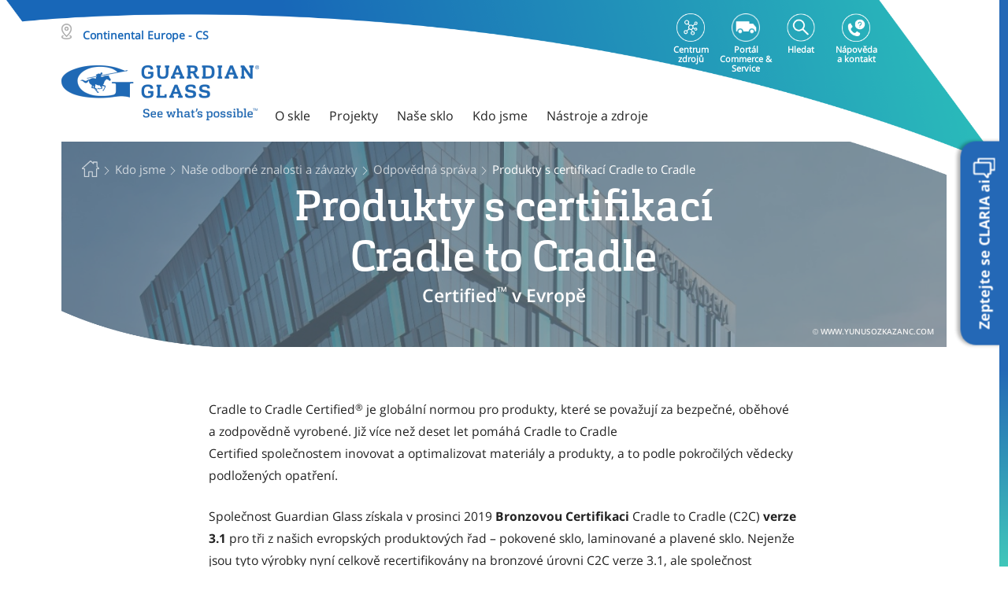

--- FILE ---
content_type: text/html;charset=utf-8
request_url: https://www.guardianglass.com/eu/cs/who-we-are/our-expertise-and-commitments/sustainability/cradle-to-cradle
body_size: 27921
content:
<!DOCTYPE HTML>
<html lang="cs">

    <head>
    <meta charset="UTF-8"/>
    <title>Produkty s certifikací Cradle to Cradle | Guardian Glass</title>
    
    <link rel="preconnect" href="https://forms.guardianglass.com/"/>
    <link rel="preconnect" href="https://sustainability.guardianglass.com/"/>

    
    <meta content="Produkty s certifikací Cradle to Cradle" property="og:title"/>
    <meta content="Standard certifikovaných produktů Cradle to Cradle Certified™ je celosvětově uznávaná metodika, která slouží k neustálému hodnocení udržitelných vlastností výrobků a je nástrojem, jímž sklářský průmysl reaguje na výzvu oběhového hospodářství." property="og:description"/>
    <meta content="https://www.guardianglass.com/eu/cs/who-we-are/our-expertise-and-commitments/sustainability/cradle-to-cradle" property="og:url"/>
    <meta content="cs" property="og:locale"/>
    <meta content="https://www.guardianglass.com/eu/cs/who-we-are/our-expertise-and-commitments/sustainability/cradle-to-cradle/_jcr_content/root/responsivegrid/hero/image.coreimg.jpg/1638459655523/hp5032-tr-istanbul-altunizadeac%25C4%25B1bademhospital-%25289%2529.jpg" property="og:image"/>
    <meta content="website" property="og:type"/>
    <meta content="Guardian Glass" property="og:site_name"/>




    <link href="https://www.guardianglass.com/eu/cs/who-we-are/our-expertise-and-commitments/sustainability/cradle-to-cradle" itemprop="url" rel="canonical"/>

    
    
    <meta name="description" content="Standard certifikovaných produktů Cradle to Cradle Certified™ je celosvětově uznávaná metodika, která slouží k neustálému hodnocení udržitelných vlastností výrobků a je nástrojem, jímž sklářský průmysl reaguje na výzvu oběhového hospodářství."/>
    <meta name="template" content="content-page-template"/>
    
    

    

    
    
        
            <link rel="alternate" hreflang="pl" href="https://www.guardianglass.com/eu/pl/who-we-are/our-expertise-and-commitments/sustainability/cradle-to-cradle"/>
        
            <link rel="alternate" hreflang="ro" href="https://www.guardianglass.com/eu/ro/who-we-are/our-expertise-and-commitments/sustainability/cradle-to-cradle"/>
        
            <link rel="alternate" hreflang="pt" href="https://www.guardianglass.com/eu/pt/who-we-are/our-expertise-and-commitments/sustainability/cradle-to-cradle"/>
        
            <link rel="alternate" hreflang="nl" href="https://www.guardianglass.com/eu/nl/who-we-are/our-expertise-and-commitments/sustainability/cradle-to-cradle"/>
        
            <link rel="alternate" hreflang="it" href="https://www.guardianglass.com/eu/it/who-we-are/our-expertise-and-commitments/sustainability/cradle-to-cradle"/>
        
            <link rel="alternate" hreflang="hu" href="https://www.guardianglass.com/eu/hu/who-we-are/our-expertise-and-commitments/sustainability/cradle-to-cradle"/>
        
            <link rel="alternate" hreflang="fr" href="https://www.guardianglass.com/eu/fr/who-we-are/our-expertise-and-commitments/sustainability/cradle-to-cradle"/>
        
            <link rel="alternate" hreflang="es" href="https://www.guardianglass.com/eu/es/who-we-are/our-expertise-and-commitments/sustainability/cradle-to-cradle"/>
        
            <link rel="alternate" hreflang="cs" href="https://www.guardianglass.com/eu/cs/who-we-are/our-expertise-and-commitments/sustainability/cradle-to-cradle"/>
        
            <link rel="alternate" hreflang="de" href="https://www.guardianglass.com/eu/de/who-we-are/our-expertise-and-commitments/sustainability/cradle-to-cradle"/>
        
            <link rel="alternate" hreflang="tr" href="https://www.guardianglass.com/eu/tr/who-we-are/our-expertise-and-commitments/sustainability/cradle-to-cradle"/>
        
        <link rel="alternate" href="https://www.guardianglass.com/" hreflang="x-default"/>
    


    
    <script>
        dataLayer = [{
            'pageType': 'content\u002Dpage\u002Dtemplate'
        }];
    </script>


    <meta content="width=device-width, initial-scale=1" name="viewport"/>
    
    
    <!--<sly data-sly-include="includes/head.jsonld.html"></sly> -->
    
    
<link rel="stylesheet" href="/etc.clientlibs/guardianindustriesholdings/clientlibs/clientlib-base.min.ACSHASH3a1f0aa2a30c2704a57d1cefbeec83aa.css" type="text/css">






    
    
    

    

    
    



    
    
<link rel="stylesheet" href="/etc.clientlibs/guardianindustriesholdings/clientlibs/clientlib-vue.min.ACSHASH686ece54cceb4577b9247e7883ed46d0.css" type="text/css">



    

    
    <link rel="apple-touch-icon" sizes="57x57" href="/etc.clientlibs/guardianindustriesholdings/clientlibs/main/resources/favicons/apple-icon-57x57.png"/>
    <link rel="apple-touch-icon" sizes="60x60" href="/etc.clientlibs/guardianindustriesholdings/clientlibs/main/resources/favicons/apple-icon-60x60.png"/>
    <link rel="apple-touch-icon" sizes="72x72" href="/etc.clientlibs/guardianindustriesholdings/clientlibs/main/resources/favicons/apple-icon-72x72.png"/>
    <link rel="apple-touch-icon" sizes="76x76" href="/etc.clientlibs/guardianindustriesholdings/clientlibs/main/resources/favicons/apple-icon-76x76.png"/>
    <link rel="apple-touch-icon" sizes="114x114" href="/etc.clientlibs/guardianindustriesholdings/clientlibs/main/resources/favicons/apple-icon-114x114.png"/>
    <link rel="apple-touch-icon" sizes="120x120" href="/etc.clientlibs/guardianindustriesholdings/clientlibs/main/resources/favicons/apple-icon-120x120.png"/>
    <link rel="apple-touch-icon" sizes="144x144" href="/etc.clientlibs/guardianindustriesholdings/clientlibs/main/resources/favicons/apple-icon-144x144.png"/>
    <link rel="apple-touch-icon" sizes="152x152" href="/etc.clientlibs/guardianindustriesholdings/clientlibs/main/resources/favicons/apple-icon-152x152.png"/>
    <link rel="apple-touch-icon" sizes="180x180" href="/etc.clientlibs/guardianindustriesholdings/clientlibs/main/resources/favicons/apple-icon-180x180.png"/>
    <meta name="msapplication-TileImage" content="/etc.clientlibs/guardianindustriesholdings/clientlibs/main/resources/favicons/ms-icon-144x144.png"/>
    <link rel="icon" type="image/png" sizes="32x32" href="/etc.clientlibs/guardianindustriesholdings/clientlibs/main/resources/favicons/favicon-32x32.png"/>
    <link rel="icon" type="image/png" sizes="96x96" href="/etc.clientlibs/guardianindustriesholdings/clientlibs/main/resources/favicons/favicon-96x96.png"/>
    <link rel="icon" type="image/png" sizes="16x16" href="/etc.clientlibs/guardianindustriesholdings/clientlibs/main/resources/favicons/favicon-16x16.png"/>
    <link rel="icon" href="/etc.clientlibs/guardianindustriesholdings/clientlibs/main/resources/favicons/favicon.ico" type="image/ico"/>
    <link rel="shortcut icon" href="/etc.clientlibs/guardianindustriesholdings/clientlibs/main/resources/favicons/favicon.ico"/>

    <meta name="theme-color" content="#ffffff"/>
    <meta name="msapplication-TileColor" content="#ffffff"/>

    
    
    <script>
        (function(w,d,s,l,i){w[l]=w[l]||[];w[l].push({'gtm.start':
                new Date().getTime(),event:'gtm.js'});var f=d.getElementsByTagName(s)[0],
            j=d.createElement(s),dl=l!='dataLayer'?'&l='+l:'';j.async=true;j.src=
            'https://www.googletagmanager.com/gtm.js?id='+i+dl;f.parentNode.insertBefore(j,f);
        })(window,document,'script','dataLayer','GTM-5TGX7C7');
    </script>
    
    
    

    

    

</head>

    <body id="js-body" class="page basicpage js-body  " data-glob-compare-url="/eu/cs/compare-product" data-glob-productlisting-url="/eu/cs/our-glass/discover-our-products">
        <!-- Google Tag Manager (noscript) -->
        <noscript><iframe src="https://www.googletagmanager.com/ns.html?id=GTM-5TGX7C7" height="0" width="0" style="display:none;visibility:hidden"></iframe></noscript>
        <!-- End Google Tag Manager (noscript) -->
        
        
            <!-- Notepad Include -->
            
            



            
<div class="root responsivegrid gg-container">


<div class="aem-Grid aem-Grid--12 aem-Grid--default--12 ">
    
    <div class="header experiencefragment aem-GridColumn aem-GridColumn--default--12"><div class="cmp-experiencefragment" data-path="/content/experience-fragments/guardianindustriesholdings/europe/eu/cs/site/header/master"><div class="xfpage page basicpage">
<div class="xf-content-height">
    


<div class="aem-Grid aem-Grid--12 aem-Grid--default--12 ">
    
    <div class="responsivegrid aem-GridColumn aem-GridColumn--default--12">


<div class="aem-Grid aem-Grid--12 aem-Grid--default--12 ">
    
    <div class="headercontent aem-GridColumn aem-GridColumn--default--12"><div>
    <div class="header-parent-container">
        
    <div class="top-navigation">
        <span class="header_bg"></span>
        
            <div class="websiteselector-container">
                <!--FE-Implementation-->

    <div class="website-selector-wrapper ">
      <div class="container">
        <div class="region_title">
          <span class="region_icon"></span>
          <span id="country_name" class="country_name">Continental Europe - CS</span>
        </div>
      </div>
      <div class="website-selector country">
          <a>
              <div class="logo_website_selector"><img class="region-map" src="/content/dam/guardianindustriesholdings/icons/india/Guardian_Glass_Master_Logo_Landscape_Blue_RGB@3x.png" alt=""/></div>
          </a>
          
          <div class="container">
              <p class="choose-region">Produkty s certifikací Cradle to Cradle</p>
            </div>
          
          <div class="container mob_container">
              <nav class="navbar navbar-expand-sm">
                  
                  <div class="collapse navbar-collapse" id="navbar-collapse">
                      <div class="row website-selector-region">
                          <div class="gg-orgunits-list main-item">
                              <div class="header-parent-container nav navbar-nav">
                                  <div class="nav-item gg-org-unit">
                                      <div class="dropdown">
                                          <div data-toggle="dropdown" aria-haspopup="true" aria-expanded="false" class="dropdown_click" data-country="Evropa">
                                              <p class="region-name">
                                                  <span class="desktop-hide menu-caret">&#x203A;</span>
                                                  Europe
                                              </p>
                                              <img class="mobile-hide region-map" src="/content/guardianindustriesholdings/europe/_jcr_content/image.transform/rendition-200-120/img.png" alt=""/>
                                          </div>
                                          <ul class="gg-regions-list dropdown-menu">
                                              <li class="gg-region dropdown-item">
                                                  <b>
                                                      Continental Europe
                                                  </b>
                                                  <ul class="gg-languages-list dropdown-submenu-ul">
                                                      <li class="gg-lang dropdown-submenu">
                                                          <span class="menu-caret">&#x203A;</span>
                                                          <a href="/eu/en" class="home__selector">English</a>
                                                      </li>
                                                  
                                                      <li class="gg-lang dropdown-submenu">
                                                          <span class="menu-caret">&#x203A;</span>
                                                          <a href="/eu/pl" class="home__selector">Polski</a>
                                                      </li>
                                                  
                                                      <li class="gg-lang dropdown-submenu">
                                                          <span class="menu-caret">&#x203A;</span>
                                                          <a href="/eu/ro" class="home__selector">Română</a>
                                                      </li>
                                                  
                                                      <li class="gg-lang dropdown-submenu">
                                                          <span class="menu-caret">&#x203A;</span>
                                                          <a href="/eu/pt" class="home__selector">Português</a>
                                                      </li>
                                                  
                                                      <li class="gg-lang dropdown-submenu">
                                                          <span class="menu-caret">&#x203A;</span>
                                                          <a href="/eu/nl" class="home__selector">Nederlands</a>
                                                      </li>
                                                  
                                                      <li class="gg-lang dropdown-submenu">
                                                          <span class="menu-caret">&#x203A;</span>
                                                          <a href="/eu/it" class="home__selector">Italiano</a>
                                                      </li>
                                                  
                                                      <li class="gg-lang dropdown-submenu">
                                                          <span class="menu-caret">&#x203A;</span>
                                                          <a href="/eu/hu" class="home__selector">Magyar</a>
                                                      </li>
                                                  
                                                      <li class="gg-lang dropdown-submenu">
                                                          <span class="menu-caret">&#x203A;</span>
                                                          <a href="/eu/fr" class="home__selector">Français</a>
                                                      </li>
                                                  
                                                      <li class="gg-lang dropdown-submenu">
                                                          <span class="menu-caret">&#x203A;</span>
                                                          <a href="/eu/es" class="home__selector">Español</a>
                                                      </li>
                                                  
                                                      <li class="gg-lang dropdown-submenu">
                                                          <span class="menu-caret">&#x203A;</span>
                                                          <a href="/eu/cs" class="home__selector">Čeština</a>
                                                      </li>
                                                  
                                                      <li class="gg-lang dropdown-submenu">
                                                          <span class="menu-caret">&#x203A;</span>
                                                          <a href="/eu/de" class="home__selector">Deutsch</a>
                                                      </li>
                                                  
                                                      <li class="gg-lang dropdown-submenu">
                                                          <span class="menu-caret">&#x203A;</span>
                                                          <a href="/eu/tr" class="home__selector">Türkçe</a>
                                                      </li>
                                                  
                                                      <li class="gg-lang dropdown-submenu">
                                                          <span class="menu-caret">&#x203A;</span>
                                                          <a href="/eu/uk" class="home__selector">Українська</a>
                                                      </li>
                                                  
                                                      <li class="gg-lang dropdown-submenu">
                                                          <span class="menu-caret">&#x203A;</span>
                                                          <a href="/eu/configuration" class="home__selector">Configuration</a>
                                                      </li>
                                                  </ul>
                                              </li>
                                          
                                              <li class="gg-region dropdown-item">
                                                  <b>
                                                      United Kingdom &amp; Ireland
                                                  </b>
                                                  <ul class="gg-languages-list dropdown-submenu-ul">
                                                      <li class="gg-lang dropdown-submenu">
                                                          <span class="menu-caret">&#x203A;</span>
                                                          <a href="/gb/en" class="home__selector">English</a>
                                                      </li>
                                                  
                                                      <li class="gg-lang dropdown-submenu">
                                                          <span class="menu-caret">&#x203A;</span>
                                                          <a href="/gb/configuration" class="home__selector">Configuration</a>
                                                      </li>
                                                  </ul>
                                              </li>
                                          </ul>
                                      </div>
                                  </div>
                              </div>
                          </div>
                      
                          <div class="gg-orgunits-list main-item">
                              <div class="header-parent-container nav navbar-nav">
                                  <div class="nav-item gg-org-unit">
                                      <div class="dropdown">
                                          <div data-toggle="dropdown" aria-haspopup="true" aria-expanded="false" class="dropdown_click" data-country="Severní Amerika">
                                              <p class="region-name">
                                                  <span class="desktop-hide menu-caret">&#x203A;</span>
                                                  North America
                                              </p>
                                              <img class="mobile-hide region-map" src="/content/guardianindustriesholdings/north-america/_jcr_content/image.transform/rendition-200-120/img.png" alt=""/>
                                          </div>
                                          <ul class="gg-regions-list dropdown-menu">
                                              <li class="gg-region dropdown-item">
                                                  <b>
                                                      United States &amp; Canada
                                                  </b>
                                                  <ul class="gg-languages-list dropdown-submenu-ul">
                                                      <li class="gg-lang dropdown-submenu">
                                                          <span class="menu-caret">&#x203A;</span>
                                                          <a href="/us/en" class="home__selector">English</a>
                                                      </li>
                                                  </ul>
                                              </li>
                                          
                                              <li class="gg-region dropdown-item">
                                                  <b>
                                                      Mexico
                                                  </b>
                                                  <ul class="gg-languages-list dropdown-submenu-ul">
                                                      <li class="gg-lang dropdown-submenu">
                                                          <span class="menu-caret">&#x203A;</span>
                                                          <a href="/mx/en" class="home__selector">English</a>
                                                      </li>
                                                  
                                                      <li class="gg-lang dropdown-submenu">
                                                          <span class="menu-caret">&#x203A;</span>
                                                          <a href="/mx/es" class="home__selector">Español</a>
                                                      </li>
                                                  
                                                      <li class="gg-lang dropdown-submenu">
                                                          <span class="menu-caret">&#x203A;</span>
                                                          <a href="/mx/configuration" class="home__selector">Configuration</a>
                                                      </li>
                                                  </ul>
                                              </li>
                                          </ul>
                                      </div>
                                  </div>
                              </div>
                          </div>
                      
                          <div class="gg-orgunits-list main-item">
                              <div class="header-parent-container nav navbar-nav">
                                  <div class="nav-item gg-org-unit">
                                      <div class="dropdown">
                                          <div data-toggle="dropdown" aria-haspopup="true" aria-expanded="false" class="dropdown_click" data-country="Jižní Amerika">
                                              <p class="region-name">
                                                  <span class="desktop-hide menu-caret">&#x203A;</span>
                                                  South America
                                              </p>
                                              <img class="mobile-hide region-map" src="/content/guardianindustriesholdings/south-america/_jcr_content/image.transform/rendition-200-120/img.png" alt=""/>
                                          </div>
                                          <ul class="gg-regions-list dropdown-menu">
                                              <li class="gg-region dropdown-item">
                                                  <b>
                                                      South America
                                                  </b>
                                                  <ul class="gg-languages-list dropdown-submenu-ul">
                                                      <li class="gg-lang dropdown-submenu">
                                                          <span class="menu-caret">&#x203A;</span>
                                                          <a href="/la/en" class="home__selector">English</a>
                                                      </li>
                                                  
                                                      <li class="gg-lang dropdown-submenu">
                                                          <span class="menu-caret">&#x203A;</span>
                                                          <a href="/la/es" class="home__selector">Espanhol</a>
                                                      </li>
                                                  
                                                      <li class="gg-lang dropdown-submenu">
                                                          <span class="menu-caret">&#x203A;</span>
                                                          <a href="/la/pt" class="home__selector">Português</a>
                                                      </li>
                                                  
                                                      <li class="gg-lang dropdown-submenu">
                                                          <span class="menu-caret">&#x203A;</span>
                                                          <a href="/la/configuration" class="home__selector">Configuration</a>
                                                      </li>
                                                  </ul>
                                              </li>
                                          </ul>
                                      </div>
                                  </div>
                              </div>
                          </div>
                      
                          <div class="gg-orgunits-list main-item">
                              <div class="header-parent-container nav navbar-nav">
                                  <div class="nav-item gg-org-unit">
                                      <div class="dropdown">
                                          <div data-toggle="dropdown" aria-haspopup="true" aria-expanded="false" class="dropdown_click" data-country="Střední východ a Afrika">
                                              <p class="region-name">
                                                  <span class="desktop-hide menu-caret">&#x203A;</span>
                                                  Middle East &amp; Africa
                                              </p>
                                              <img class="mobile-hide region-map" src="/content/guardianindustriesholdings/me-africa/_jcr_content/image.transform/rendition-200-120/img.png" alt=""/>
                                          </div>
                                          <ul class="gg-regions-list dropdown-menu">
                                              <li class="gg-region dropdown-item">
                                                  <b>
                                                      Middle East &amp; Africa
                                                  </b>
                                                  <ul class="gg-languages-list dropdown-submenu-ul">
                                                      <li class="gg-lang dropdown-submenu">
                                                          <span class="menu-caret">&#x203A;</span>
                                                          <a href="/me/en" class="home__selector">English</a>
                                                      </li>
                                                  </ul>
                                              </li>
                                          </ul>
                                      </div>
                                  </div>
                              </div>
                          </div>
                      
                          <div class="gg-orgunits-list main-item">
                              <div class="header-parent-container nav navbar-nav">
                                  <div class="nav-item gg-org-unit">
                                      <div class="dropdown">
                                          <div data-toggle="dropdown" aria-haspopup="true" aria-expanded="false" class="dropdown_click" data-country="Asie a Tichomoří">
                                              <p class="region-name">
                                                  <span class="desktop-hide menu-caret">&#x203A;</span>
                                                  Asia Pacific
                                              </p>
                                              <img class="mobile-hide region-map" src="/content/guardianindustriesholdings/asia-pacific/_jcr_content/image.transform/rendition-200-120/img.png" alt=""/>
                                          </div>
                                          <ul class="gg-regions-list dropdown-menu">
                                              <li class="gg-region dropdown-item">
                                                  <b>
                                                      Asia Pacific
                                                  </b>
                                                  <ul class="gg-languages-list dropdown-submenu-ul">
                                                      <li class="gg-lang dropdown-submenu">
                                                          <span class="menu-caret">&#x203A;</span>
                                                          <a href="/ap/en" class="home__selector">English</a>
                                                      </li>
                                                  
                                                      <li class="gg-lang dropdown-submenu">
                                                          <span class="menu-caret">&#x203A;</span>
                                                          <a href="/ap/vi" class="home__selector">Tiếng Anh</a>
                                                      </li>
                                                  
                                                      <li class="gg-lang dropdown-submenu">
                                                          <span class="menu-caret">&#x203A;</span>
                                                          <a href="/ap/th" class="home__selector">ไทย</a>
                                                      </li>
                                                  </ul>
                                              </li>
                                          
                                              <li class="gg-region dropdown-item">
                                                  <b>
                                                      India
                                                  </b>
                                                  <ul class="gg-languages-list dropdown-submenu-ul">
                                                      <li class="gg-lang dropdown-submenu">
                                                          <span class="menu-caret">&#x203A;</span>
                                                          <a href="/in/en" class="home__selector">English</a>
                                                      </li>
                                                  </ul>
                                              </li>
                                          </ul>
                                      </div>
                                  </div>
                              </div>
                          </div>
                      </div>
                  </div>
              </nav>
          </div>
      </div>
    </div>
    

            </div>
            
    <div class="top-navigation-inner" data-searchvalidationstring="Please enter a search term.">
        <template class="top-navigation-search-container" id="swal-search-template">
            <swal-input type="text" placeholder="Hledat"/>
        </template>
        <ul class="top-navigation-items">
            <li class="top-navigation-item">
                <a class="top-navigation-link" href="/eu/cs/portal/home" target="_blank">
                    <span class="personal-area-icon top-nav-icons"></span>
                    <span class="top-navigation-link__label">Centrum zdrojů</span>
                </a>
            </li>
            <li class="top-navigation-item">
                <a class="top-navigation-link" href="https://guardianindustriesprod.my.site.com/guardianportal/services/auth/sso/CognitoPROD" target="_self">
                    <span class="ecommerce-icon top-nav-icons"></span>
                    <span class="top-navigation-link__label">Portál Commerce &amp; Service</span>
                </a>
            </li>
            <li class="top-navigation-item top-navigation-search">
                <a class="top-navigation-link top-navigation-search-link" data-invalid-search-term="Please enter a search term." href="/eu/cs/search" target="_self">
                    <span class="search-icon top-nav-icons"></span>
                    <span class="top-navigation-link__label">Hledat</span>
                </a>
            </li>
            
            <li class="top-navigation-item">
                <a class="top-navigation-link" href="/eu/cs/who-we-are/help-and-contact/contact-us" target="_self">
                    <span class="help-contact-icon top-nav-icons"></span>
                    <span class="top-navigation-link__label">Nápověda a kontakt</span>
                </a>
            </li>
        </ul>
    </div>

        
        <div class="container">
            <div class="main-navigation main-nav-lg">
                <!-- Hamburger Mobile + Desktop LG -->
                <nav class="mob-hamburger-container">
                    <a class="navbar-brand navbar-brand-desktop " href="/eu/cs">
                        <img src="/content/dam/guardianindustriesholdings/icons/india/Guardian_Glass_Master_Logo_Landscape_Blue_RGB@3x.png.transform/rendition-470-280/img.png" alt="kontrola loga" width="251" height="70"/>
                    </a>
                    
                        <div class="navbar-menu-mob-container">
                            
                            <ul class="nav navbar-nav">
                                

    
    
    
    
        
        <li class="nav-item top-navs">
    O skle

</li>
<li class="nav-item top-navs">
    Projekty

</li>
<li class="nav-item top-navs">
    Naše sklo

</li>
<li class="nav-item top-navs">
    Kdo jsme

</li>
<li class="nav-item top-navs">
    Nástroje a zdroje

</li>

        
    


                            </ul>
                        </div>
                    
                </nav>
            </div>
        </div>
        <div class="main-navigation main-nav-sm">
            <!-- Hamburger Mobile + Desktop SM -->
            <nav class="mob-hamburger-container container">
                <div class="hamburger-btn-wrapper">
                    <div class="hamburger-icon">
                        <span></span>
                        <span></span>
                        <span></span>
                    </div>
                </div>
                <a class="navbar-brand navbar-brand-desktop" href="/eu/cs">
                    <img src="/content/dam/guardianindustriesholdings/icons/india/Guardian_Glass_Master_Logo_Landscape_Blue_RGB@3x.png.transform/rendition-470-280/img.png" alt="kontrola loga" width="251" height="70"/>
                </a>
                
                <div class="navbar-menu-mob-container">
                    
                    <div class="navbar-brand-inner-container">
                        <a class="navbar-brand navbar-brand-inner" href="/eu/cs">
                            <img src="/content/dam/guardianindustriesholdings/icons/india/Guardian_Glass_Master_Logo_Landscape_Blue_RGB@3x.png.transform/rendition-470-280/img.png" alt="kontrola loga"/>
                        </a>
                        <div class="panel-group" id="accordion" role="tablist" aria-multiselectable="true">
                            
                                
    <div class="panel panel-default">
        <div class="panel-heading" role="tab" id="heading_mainnavitem_-736939736">
            <p class="panel-title">
                <a role="button" class="panel-list-item" data-toggle="collapse" href="#collapse_mainnavitem_-736939736" aria-expanded="false" aria-controls="collapse_mainnavitem_-736939736">
                    O skle
                </a>
            </p>
        </div>
        <div id="collapse_mainnavitem_-736939736" class="panel-collapse collapse in" data-parent="#accordion" role="tabpanel" aria-labelledby="heading_mainnavitem_-736939736">
            <div class="panel-body">
                <div class="flyout-submenu-mobile">
                    <div class="flyout-submenu-mobile-title">Funkce skla
                    </div>
                    <ul class="flyout-submenu-mobile-list">
                        <li><a href="https://www.guardianglass.com/eu/cs/our-glass/glass-types/solar-control-glass">Regulace průniku slunečních paprsků</a></li>
                    
                        <li><a href="https://www.guardianglass.com/eu/cs/why-glass/build-with-glass/glass-functions/sound-control">Tlumení hluku</a></li>
                    
                        <li><a href="https://www.guardianglass.com/eu/cs/why-glass/build-with-glass/glass-functions/thermal-insulation">Tepelná izolace</a></li>
                    
                        <li><a href="https://www.guardianglass.com/eu/cs/why-glass/build-with-glass/glass-functions/safety-and-security">Bezpečnost a ochrana</a></li>
                    
                        <li><a href="https://www.guardianglass.com/eu/cs/our-glass/glass-types/anti-reflective-glass">Antireflexní</a></li>
                    </ul>
                
                    <div class="flyout-submenu-mobile-title">Způsoby využití skla
                    </div>
                    <ul class="flyout-submenu-mobile-list">
                        <li><a href="https://www.guardianglass.com/eu/cs/why-glass/build-with-glass/applications-of-glass/glass-for-facades">Sklo na fasády</a></li>
                    
                        <li><a href="https://www.guardianglass.com/eu/cs/why-glass/build-with-glass/applications-of-glass/glass-for-facades/curved-facades">Ohýbané sklo</a></li>
                    
                        <li><a href="https://www.guardianglass.com/eu/cs/why-glass/build-with-glass/applications-of-glass/glass-for-facades/roofs-skylights">Střechy a světlíky</a></li>
                    
                        <li><a href="https://www.guardianglass.com/eu/cs/why-glass/build-with-glass/applications-of-glass/glass-for-specific-applications/storefronts">Výlohy prodejen</a></li>
                    
                        <li><a href="https://www.guardianglass.com/eu/cs/why-glass/build-with-glass/applications-of-glass/glass-for-interiors">Interiérová skla</a></li>
                    
                        <li><a href="https://www.guardianglass.com/eu/cs/why-glass/build-with-glass/applications-of-glass/glass-for-homes">Sklo pro domácnosti</a></li>
                    
                        <li><a href="https://www.guardianglass.com/eu/cs/why-glass/build-with-glass/applications-of-glass/glass-for-specific-applications">Sklo pro speciální využití</a></li>
                    </ul>
                
                    <div class="flyout-submenu-mobile-title">Proniknutí do tajemství skla
                    </div>
                    <ul class="flyout-submenu-mobile-list">
                        <li><a href="https://www.guardianglass.com/eu/cs/why-glass/understand-glass/how-glass-is-made">Proniknutí do tajemství skla</a></li>
                    
                        <li><a href="https://www.guardianglass.com/eu/cs/why-glass/design-with-glass/performance-energy-efficiency">Výkon a energetická účinnost</a></li>
                    
                        <li><a href="https://www.guardianglass.com/eu/cs/why-glass/understand-glass/benefits-of-glass">Výhody skla</a></li>
                    
                        <li><a href="https://www.guardianglass.com/eu/cs/why-glass/design-with-glass/the-aesthetics-of-glass">Estetika skla</a></li>
                    </ul>
                </div>
                <div class="flyout-submenu-mobile-highlight">
                    <div class="flyout-submenu-mobile-highlight-title">
                        Před jakou výzvou stojíte?
                    </div>
                    <div class="flyout-menu-highlights-list-container-mobile">
                        <div class="flyout-menu-mobile-highlights-list">
                            <div class="flyout-menu-mobile-highlights-item-container">
                                <div class="flyout-menu-mobile-highlights-img-container">
                                    <div class="flyout-menu-mobile-highlights-img" style="background-image: url('/content/dam/guardianindustriesholdings/project/europe/ClimaGuardPremium2_DK_Copenhagen_MaerskTower_02.tif.transform/rendition-200-120/img.jpg');" alt="Design se sklem">
                                    </div>
                                </div>
                                <div class="text-image-mobile-column">
                                    <a href="https://www.guardianglass.com/eu/cs/why-glass/design-with-glass">Design se sklem</a>
                                    <p>Moderní sklo obohacuje design mnoha způsoby, od antireflexní ochrany až po možnosti barevných odstínů</p>
                                </div>
                            </div>
                        
                            <div class="flyout-menu-mobile-highlights-item-container">
                                <div class="flyout-menu-mobile-highlights-img-container">
                                    <div class="flyout-menu-mobile-highlights-img" style="background-image: url('/content/dam/guardianindustriesholdings/project/europe/SN70SHT_PL_WARSAW_DSVOFFICE_02.jpg.transform/rendition-200-120/img.jpg');" alt="Sklo pro stavebnictví">
                                    </div>
                                </div>
                                <div class="text-image-mobile-column">
                                    <a href="https://www.guardianglass.com/eu/cs/why-glass/build-with-glass">Sklo pro stavebnictví</a>
                                    <p>U nás vždy najdete vhodná skla pro jakýkoliv stavební projekt</p>
                                </div>
                            </div>
                        
                            <div class="flyout-menu-mobile-highlights-item-container">
                                <div class="flyout-menu-mobile-highlights-img-container">
                                    <div class="flyout-menu-mobile-highlights-img" style="background-image: url('/content/dam/guardianindustriesholdings/project/europe/GuardianSun_ES_Seville_PriavateOwner_25.jpg.transform/rendition-200-120/img.jpg');" alt="Sklo pro váš domov">
                                    </div>
                                </div>
                                <div class="text-image-mobile-column">
                                    <a href="https://www.guardianglass.com/eu/cs/why-glass/glass-for-your-home">Sklo pro váš domov</a>
                                    <p>Poznejte, jak správný výběr skel umožňuje vylepšit domov i životní podmínky</p>
                                </div>
                            </div>
                        </div>
                        <div class="flyout-menu-highlights-nav">
                            <a class="flyout-menu-highlights-text"></a>
                            
                        </div>
                    </div>
                </div>
            </div>
        </div>
    </div>

                            
                                
    <div class="panel panel-default">
        <div class="panel-heading" role="tab" id="heading_mainnavitem_470520537">
            <p class="panel-title">
                <a role="button" class="panel-list-item" data-toggle="collapse" href="#collapse_mainnavitem_470520537" aria-expanded="false" aria-controls="collapse_mainnavitem_470520537">
                    Projekty
                </a>
            </p>
        </div>
        <div id="collapse_mainnavitem_470520537" class="panel-collapse collapse in" data-parent="#accordion" role="tabpanel" aria-labelledby="heading_mainnavitem_470520537">
            <div class="panel-body">
                <div class="flyout-submenu-mobile">
                    <div class="flyout-submenu-mobile-title">Projektový lokátor
                    </div>
                    <ul class="flyout-submenu-mobile-list">
                        <li><a href="https://digitaltools.guardianglass.com/tools/projects/" target="_blank">Najděte projekty po celém světě</a></li>
                    </ul>
                
                    <div class="flyout-submenu-mobile-title">Ukázka projektů
                    </div>
                    <ul class="flyout-submenu-mobile-list">
                        <li><a href="https://www.guardianglass.com/eu/cs/projects">Podívejte se na naše ukázkové projekty</a></li>
                    </ul>
                </div>
                <div class="flyout-submenu-mobile-highlight">
                    <div class="flyout-submenu-mobile-highlight-title">
                        Zajímavosti
                    </div>
                    <div class="flyout-menu-highlights-list-container-mobile">
                        <div class="flyout-menu-mobile-highlights-list">
                            <div class="flyout-menu-mobile-highlights-item-container">
                                <div class="flyout-menu-mobile-highlights-img-container">
                                    <div class="flyout-menu-mobile-highlights-img" style="background-image: url('/content/dam/guardianindustriesholdings/project/europe/CG10HPS3526HPS4331SolarS10SolarS20SN67_IT_Rome_BNLBNPParibasHeadquarters_04.jpg.transform/rendition-200-120/img.jpg');" alt="BNL-BNP Paribas">
                                    </div>
                                </div>
                                <div class="text-image-mobile-column">
                                    <a href="https://www.guardianglass.com/eu/cs/projects/project-details/bnl-bnp-paribas-headquarters">BNL-BNP Paribas</a>
                                    <p>Díky důmyslnému strukturálnímu zasklení vzniká vizuálně výrazná a estetická stavba, v níž se ze všech stran zrcadlí okolí budovy.</p>
                                </div>
                            </div>
                        
                            <div class="flyout-menu-mobile-highlights-item-container">
                                <div class="flyout-menu-mobile-highlights-img-container">
                                    <div class="flyout-menu-mobile-highlights-img" style="background-image: url('/content/dam/guardianindustriesholdings/project/europe/project-hd-diamond66-climaguard-premium2-sn6234_de_berlin_cube-berlin%20(3).jpg.transform/rendition-200-120/img.jpg');" alt="cube berlin">
                                    </div>
                                </div>
                                <div class="text-image-mobile-column">
                                    <a href="https://www.guardianglass.com/eu/cs/projects/project-details/cube-berlin">cube berlin</a>
                                    <p>Studio 3XN Architects vytvořilo promyšlené geometrické transformace, které vytvářejí lomený reliéfní vzor z trojúhelníkových ploch.</p>
                                </div>
                            </div>
                        
                            <div class="flyout-menu-mobile-highlights-item-container">
                                <div class="flyout-menu-mobile-highlights-img-container">
                                    <div class="flyout-menu-mobile-highlights-img" style="background-image: url('/content/dam/guardianindustriesholdings/project/europe/SN7037_PL_WARSAW_NOBUHOTEL_03.jpg.transform/rendition-200-120/img.jpg');" alt="HOTEL NOBU">
                                    </div>
                                </div>
                                <div class="text-image-mobile-column">
                                    <a href="https://www.guardianglass.com/eu/cs/projects/project-details/nobu-hotel">HOTEL NOBU</a>
                                    <p>Hotel Nobu ve Varšavě odráží charisma města a obohacuje toto kulturní centrum svým jedinečným, na první pohled ohromujícím vzhledem.</p>
                                </div>
                            </div>
                        </div>
                        <div class="flyout-menu-highlights-nav">
                            <a class="flyout-menu-highlights-text" href="https://www.guardianglass.com/eu/cs/projects">ZOBRAZIT VÍCE PROJEKTŮ</a>
                            <span class="flyout-menu-highlights-icon"></span>
                        </div>
                    </div>
                </div>
            </div>
        </div>
    </div>

                            
                                
    <div class="panel panel-default">
        <div class="panel-heading" role="tab" id="heading_mainnavitem_470520538">
            <p class="panel-title">
                <a role="button" class="panel-list-item" data-toggle="collapse" href="#collapse_mainnavitem_470520538" aria-expanded="false" aria-controls="collapse_mainnavitem_470520538">
                    Naše sklo
                </a>
            </p>
        </div>
        <div id="collapse_mainnavitem_470520538" class="panel-collapse collapse in" data-parent="#accordion" role="tabpanel" aria-labelledby="heading_mainnavitem_470520538">
            <div class="panel-body">
                <div class="flyout-submenu-mobile">
                    <div class="flyout-submenu-mobile-title">Naše produktové řady
                    </div>
                    <ul class="flyout-submenu-mobile-list">
                        <li><a href="https://www.guardianglass.com/eu/cs/our-glass/sunguard-superneutral">SunGuard SuperNeutral</a></li>
                    
                        <li><a href="https://www.guardianglass.com/eu/cs/our-glass/sunguard-extraselective">SunGuard eXtraSelective</a></li>
                    
                        <li><a href="https://www.guardianglass.com/eu/cs/our-glass/sunguard-high-performance">SunGuard High Performance</a></li>
                    
                        <li><a href="https://www.guardianglass.com/eu/cs/our-glass/sunguard-solar">SunGuard Solar</a></li>
                    
                        <li><a href="https://www.guardianglass.com/eu/cs/our-glass/sunguard-high-durable">SunGuard High Durable</a></li>
                    
                        <li><a href="https://www.guardianglass.com/eu/cs/our-glass/climaguard">Guardian ClimaGuard</a></li>
                    
                        <li><a href="https://www.guardianglass.com/eu/cs/our-glass/guardian-sun">Guardian Sun</a></li>
                    
                        <li><a href="https://www.guardianglass.com/eu/cs/our-glass/guardian-clarity">Guardian Clarity</a></li>
                    
                        <li><a href="https://www.guardianglass.com/eu/cs/our-glass/guardian-extraclear">Guardian ExtraClear</a></li>
                    
                        <li><a href="https://www.guardianglass.com/eu/cs/our-glass/guardian-ultraclear">Guardian UltraClear</a></li>
                    
                        <li><a href="https://www.guardianglass.com/eu/cs/our-glass/guardian-bird1st">Guardian Bird1st</a></li>
                    
                        <li><a href="https://www.guardianglass.com/eu/cs/our-glass/guardian-lamiglass-acoustic">Guardian LamiGlass Acoustic</a></li>
                    
                        <li><a href="https://www.guardianglass.com/eu/cs/our-glass/guardian-lamiglass-extraclear">Guardian LamiGlass ExtraClear</a></li>
                    
                        <li><a href="https://www.guardianglass.com/eu/cs/our-glass/guardian-lamiglass-ultraclear">Guardian LamiGlass UltraClear</a></li>
                    
                        <li><a href="https://www.guardianglass.com/eu/cs/our-glass/guardian-puresight">Guardian PureSight</a></li>
                    
                        <li><a href="https://www.guardianglass.com/eu/cs/our-glass/guardian-viewboost">Guardian ViewBoost</a></li>
                    </ul>
                
                    <div class="flyout-submenu-mobile-title">Typy skla
                    </div>
                    <ul class="flyout-submenu-mobile-list">
                        <li><a href="https://www.guardianglass.com/eu/cs/our-glass/glass-types/solar-control-glass">Sklo omezující průnik slunečních paprsků</a></li>
                    
                        <li><a href="https://www.guardianglass.com/eu/cs/our-glass/glass-types/low-e-glass">Nízkoemisní sklo</a></li>
                    
                        <li><a href="https://www.guardianglass.com/eu/cs/our-glass/glass-types/float-glass">Plavené sklo</a></li>
                    
                        <li><a href="https://www.guardianglass.com/eu/cs/our-glass/glass-types/laminated-glass">Laminované sklo</a></li>
                    
                        <li><a href="https://www.guardianglass.com/eu/cs/our-glass/glass-types/anti-reflective-glass">Antireflexní sklo</a></li>
                    
                        <li><a href="https://www.guardianglass.com/eu/cs/our-glass/glass-types/high-performance-glass">Vysoce výkonné sklo</a></li>
                    
                        <li><a href="https://www.guardianglass.com/eu/cs/our-glass/glass-types/architectural-glass">Architektonické sklo</a></li>
                    
                        <li><a href="https://www.guardianglass.com/eu/cs/why-glass/build-with-glass/applications-of-glass/glass-for-facades/bird-friendly-glass">Sklo šetrné vůči ptákům</a></li>
                    
                        <li><a href="https://www.guardianglass.com/eu/cs/our-glass/mirrored-glass">Zrcadlové sklo</a></li>
                    
                        <li><a href="https://www.guardianglass.com/eu/cs/our-glass/decorative-etched-glass">Dekorativní a leptané sklo</a></li>
                    
                        <li><a href="https://www.guardianglass.com/eu/cs/our-glass/other-applications">Další způsoby využití</a></li>
                    </ul>
                </div>
                <div class="flyout-submenu-mobile-highlight">
                    <div class="flyout-submenu-mobile-highlight-title">
                        
                    </div>
                    <div class="flyout-menu-highlights-list-container-mobile">
                        <div class="flyout-menu-mobile-highlights-list">
                            <div class="flyout-menu-mobile-highlights-item-container">
                                <div class="flyout-menu-mobile-highlights-img-container">
                                    <div class="flyout-menu-mobile-highlights-img" style="background-image: url('/content/dam/guardianindustriesholdings/collateral/russia-cis/16858_Glass%20Samples.jpg.transform/rendition-200-120/img.jpg');" alt="Výrobky společnosti Guardian Glass">
                                    </div>
                                </div>
                                <div class="text-image-mobile-column">
                                    <a href="https://www.guardianglass.com/eu/cs/our-glass/discover-our-products">Seznamte se se všemi našimi výrobky</a>
                                    <p>Vyhledávejte v naší široké nabídce pomocí filtrů</p>
                                </div>
                            </div>
                        
                            <div class="flyout-menu-mobile-highlights-item-container">
                                <div class="flyout-menu-mobile-highlights-img-container">
                                    <div class="flyout-menu-mobile-highlights-img" style="background-image: url('/content/dam/guardianindustriesholdings/collateral/mexico/19281_Eze_180313_0518.jpg.transform/rendition-200-120/img.jpg');" alt="Dodavatel společnosti Guardian Glass">
                                    </div>
                                </div>
                                <div class="text-image-mobile-column">
                                    <a href="https://www.guardianglass.com/eu/cs/our-glass/find-a-guardian-glass-supplier">Najít dodavatele společnosti Guardian Glass</a>
                                    <p>Podívejte se, kde si můžete ve svém okolí koupit výrobky společnosti Guardian Glass</p>
                                </div>
                            </div>
                        
                            <div class="flyout-menu-mobile-highlights-item-container">
                                <div class="flyout-menu-mobile-highlights-img-container">
                                    <div class="flyout-menu-mobile-highlights-img" style="background-image: url('/content/dam/guardianindustriesholdings/press-releases/global/Digital-Glass-Selector-Promo-Image.jpg.transform/rendition-200-120/img.jpg');" alt="Digitální volič skla">
                                    </div>
                                </div>
                                <div class="text-image-mobile-column">
                                    <a href="https://www.guardianglass.com/eu/cs/digital-glass-selector">Digitální volič skla</a>
                                    <p>Procházejte naši řadu architektonických skel a možnosti filtrů na základě výkonu a estetiky produktu.</p>
                                </div>
                            </div>
                        </div>
                        <div class="flyout-menu-highlights-nav">
                            <a class="flyout-menu-highlights-text"></a>
                            
                        </div>
                    </div>
                </div>
            </div>
        </div>
    </div>

                            
                                
    <div class="panel panel-default">
        <div class="panel-heading" role="tab" id="heading_mainnavitem_470520539">
            <p class="panel-title">
                <a role="button" class="panel-list-item" data-toggle="collapse" href="#collapse_mainnavitem_470520539" aria-expanded="false" aria-controls="collapse_mainnavitem_470520539">
                    Kdo jsme
                </a>
            </p>
        </div>
        <div id="collapse_mainnavitem_470520539" class="panel-collapse collapse in" data-parent="#accordion" role="tabpanel" aria-labelledby="heading_mainnavitem_470520539">
            <div class="panel-body">
                <div class="flyout-submenu-mobile">
                    <div class="flyout-submenu-mobile-title">Naše společnost
                    </div>
                    <ul class="flyout-submenu-mobile-list">
                        <li><a href="https://www.guardianglass.com/eu/cs/who-we-are/our-company/about-us">O nás</a></li>
                    
                        <li><a href="https://www.guardianglass.com/eu/cs/who-we-are/our-company/our-story">Náš příběh</a></li>
                    
                        <li><a href="https://www.guardianglass.com/eu/cs/who-we-are/our-company/our-culture-and-values">Naše kultura a hodnoty</a></li>
                    
                        <li><a href="https://www.guardianglass.com/eu/cs/insights">Novinky a postřehy</a></li>
                    </ul>
                
                    <div class="flyout-submenu-mobile-title">Nápověda a kontakt
                    </div>
                    <ul class="flyout-submenu-mobile-list">
                        <li><a href="https://www.guardianglass.com/eu/cs/who-we-are/help-and-contact/our-locations">Naše pobočky</a></li>
                    
                        <li><a href="https://www.guardianglass.com/eu/cs/who-we-are/help-and-contact/contact-us">Kontaktujte nás</a></li>
                    </ul>
                
                    <div class="flyout-submenu-mobile-title">Naše odborné znalosti a závazky
                    </div>
                    <ul class="flyout-submenu-mobile-list">
                        <li><a href="https://www.guardianglass.com/eu/cs/who-we-are/our-expertise-and-commitments/sustainability">Odpovědná správa</a></li>
                    
                        <li><a href="https://www.guardianglass.com/eu/cs/who-we-are/our-expertise-and-commitments/innovation">Inovace</a></li>
                    
                        <li><a href="https://www.guardianglass.com/eu/cs/who-we-are/our-expertise-and-commitments/quality-control">Kontrola kvality</a></li>
                    
                        <li><a href="https://www.guardianglass.com/eu/cs/who-we-are/our-expertise-and-commitments/sustainability/cradle-to-cradle">Certifikace Cradle to Cradle</a></li>
                    </ul>
                
                    <div class="flyout-submenu-mobile-title">Kariéra
                    </div>
                    <ul class="flyout-submenu-mobile-list">
                        <li><a href="https://www.guardianglass.com/eu/cs/who-we-are/careers/career-opportunities">Kariérní příležitosti</a></li>
                    </ul>
                </div>
                <div class="flyout-submenu-mobile-highlight">
                    <div class="flyout-submenu-mobile-highlight-title">
                        Zajímavosti
                    </div>
                    <div class="flyout-menu-highlights-list-container-mobile">
                        <div class="flyout-menu-mobile-highlights-list">
                            <div class="flyout-menu-mobile-highlights-item-container">
                                <div class="flyout-menu-mobile-highlights-img-container">
                                    <div class="flyout-menu-mobile-highlights-img" style="background-image: url('/content/dam/guardianindustriesholdings/collateral/global/AB-03-BI-01.jpg.transform/rendition-200-120/img.jpg');" alt="Náš příběh">
                                    </div>
                                </div>
                                <div class="text-image-mobile-column">
                                    <a href="https://www.guardianglass.com/eu/cs/who-we-are/our-company/our-story">Náš příběh</a>
                                    <p>Stejně jako v roce 1932 jsme i dnes připraveni čelit současným i budoucím výzvám.</p>
                                </div>
                            </div>
                        
                            <div class="flyout-menu-mobile-highlights-item-container">
                                <div class="flyout-menu-mobile-highlights-img-container">
                                    <div class="flyout-menu-mobile-highlights-img" style="background-image: url('/content/dam/guardianindustriesholdings/collateral/global/17381_La%20Casa%20del%20Desierto.jpg.transform/rendition-200-120/img.jpg');" alt="Odpovědná správa">
                                    </div>
                                </div>
                                <div class="text-image-mobile-column">
                                    <a href="https://www.guardianglass.com/eu/cs/who-we-are/our-expertise-and-commitments/sustainability">Odpovědná správa</a>
                                    <p>Zjistěte více o tom, jak může sklo podpořit udržitelný design.</p>
                                </div>
                            </div>
                        
                            <div class="flyout-menu-mobile-highlights-item-container">
                                <div class="flyout-menu-mobile-highlights-img-container">
                                    <div class="flyout-menu-mobile-highlights-img" style="background-image: url('/content/dam/guardianindustriesholdings/collateral/global/picture_quality-control_still-image.jpg.transform/rendition-200-120/img.jpg');" alt="Kontrola kvality">
                                    </div>
                                </div>
                                <div class="text-image-mobile-column">
                                    <a href="https://www.guardianglass.com/eu/cs/who-we-are/our-expertise-and-commitments/quality-control">Kontrola kvality</a>
                                    <p>Usilujeme o kvalitu ve všem, co děláme.</p>
                                </div>
                            </div>
                        </div>
                        <div class="flyout-menu-highlights-nav">
                            <a class="flyout-menu-highlights-text"></a>
                            
                        </div>
                    </div>
                </div>
            </div>
        </div>
    </div>

                            
                                
    <div class="panel panel-default">
        <div class="panel-heading" role="tab" id="heading_mainnavitem_-1676572678">
            <p class="panel-title">
                <a role="button" class="panel-list-item" data-toggle="collapse" href="#collapse_mainnavitem_-1676572678" aria-expanded="false" aria-controls="collapse_mainnavitem_-1676572678">
                    Nástroje a zdroje
                </a>
            </p>
        </div>
        <div id="collapse_mainnavitem_-1676572678" class="panel-collapse collapse in" data-parent="#accordion" role="tabpanel" aria-labelledby="heading_mainnavitem_-1676572678">
            <div class="panel-body">
                <div class="flyout-submenu-mobile">
                    <div class="flyout-submenu-mobile-title">Zdroje
                    </div>
                    <ul class="flyout-submenu-mobile-list">
                        <li><a href="https://www.guardianglass.com/eu/cs/tools-and-resources/resources/technical-literature">Technická literatura</a></li>
                    
                        <li><a href="https://www.guardianglass.com/eu/cs/tools-and-resources/resources/glossary">Glosář</a></li>
                    
                        <li><a href="https://www.guardianglass.com/eu/cs/tools-and-resources/resources/building-regulations">Stavební předpisy</a></li>
                    
                        <li><a href="https://www.guardianglass.com/eu/cs/tools-and-resources/resources/product-declarations">Prohlášení o výrobcích</a></li>
                    
                        <li><a href="https://www.guardianglass.com/eu/cs/tools-and-resources/resources/resource-hub">Centrum zdrojů</a></li>
                    
                        <li><a href="https://www.guardianglass.com/eu/cs/tools-and-resources/resources/how-to-use-our-digital-tools">Jak používat naše digitální nástroje</a></li>
                    
                        <li><a href="https://www.guardianglass.com/eu/en/tools-and-resources/marking">CE Marking</a></li>
                    </ul>
                
                    <div class="flyout-submenu-mobile-title">Nástroje
                    </div>
                    <ul class="flyout-submenu-mobile-list">
                        <li><a href="https://www.guardianglass.com/eu/cs/tools-and-resources/tools/glass-analytics">Analýza skla</a></li>
                    
                        <li><a href="https://www.guardianglass.com/eu/cs/tools-and-resources/tools/bimobjects">Objekty BIM</a></li>
                    
                        <li><a href="https://www.guardianglass.com/eu/cs/digital-glass-selector">Digitální volič skla</a></li>
                    
                        <li><a href="https://digitaltools.guardianglass.com/tools/projects/?siteregion=eu-cs&region=all" target="_blank">Projektový lokátor</a></li>
                    
                        <li><a href="https://digitaltools.guardianglass.com/tools/visualizer/?siteregion=eu-cs&leftregion=eu&rightregion=eu" target="_blank">Vizualizér skla</a></li>
                    
                        <li><a href="https://www.guardianglass.com/eu/cs/our-glass/find-a-guardian-glass-supplier">Kde koupit</a></li>
                    </ul>
                
                    <div class="flyout-submenu-mobile-title">Prohlášení o produktech a certifikace
                    </div>
                    <ul class="flyout-submenu-mobile-list">
                        <li><a href="https://www.guardianglass.com/eu/cs/tools-and-resources/product-certifications/cradle-to-cradle">Produkty s certifikací Cradle to Cradle®</a></li>
                    
                        <li><a href="https://www.guardianglass.com/eu/cs/tools-and-resources/product-certifications/product-declarations">Environmentální prohlášení o produktu</a></li>
                    
                        <li><a href="https://www.guardianglass.com/eu/cs/tools-and-resources/product-certifications/health-product-declarations">Osvědčení o zdravotní nezávadnosti</a></li>
                    
                        <li><a href="https://www.guardianglass.com/eu/cs/tools-and-resources/product-certifications/safety-data-sheets">Bezpečnostní listy</a></li>
                    
                        <li><a href="https://www.guardianglass.com/eu/cs/tools-and-resources/product-certifications/iso-certifications">Certifikace ISO</a></li>
                    </ul>
                
                    <div class="flyout-submenu-mobile-title">Školení
                    </div>
                    <ul class="flyout-submenu-mobile-list">
                        <li><a href="https://www.guardianglass.com/eu/cs/tools-and-resources/training/seminars-and-online-learning">Semináře a online vzdělávání</a></li>
                    </ul>
                </div>
                <div class="flyout-submenu-mobile-highlight">
                    <div class="flyout-submenu-mobile-highlight-title">
                        Zajímavosti
                    </div>
                    <div class="flyout-menu-highlights-list-container-mobile">
                        <div class="flyout-menu-mobile-highlights-list">
                            <div class="flyout-menu-mobile-highlights-item-container">
                                <div class="flyout-menu-mobile-highlights-img-container">
                                    <div class="flyout-menu-mobile-highlights-img" style="background-image: url('/content/dam/guardianindustriesholdings/project/europe/CG10HPS3526HPS4331SolarS10SolarS20SN67_IT_Rome_BNLBNPParibasHeadquarters_01.jpg.transform/rendition-200-120/img.jpg');" alt="Analýza skla">
                                    </div>
                                </div>
                                <div class="text-image-mobile-column">
                                    <a href="https://www.guardianglass.com/eu/cs/tools-and-resources/tools/glass-analytics">Analýza skla</a>
                                    <p>Získejte přístup k naší ucelené nabídce inženýrských a analytických nástrojů.</p>
                                </div>
                            </div>
                        
                            <div class="flyout-menu-mobile-highlights-item-container">
                                <div class="flyout-menu-mobile-highlights-img-container">
                                    <div class="flyout-menu-mobile-highlights-img" style="background-image: url('/content/dam/guardianindustriesholdings/stock-images/global/stock-picture_iStock-997107322_touch-the-sky.jpg.transform/rendition-200-120/img.jpg');" alt="Objekty BIM">
                                    </div>
                                </div>
                                <div class="text-image-mobile-column">
                                    <a href="https://www.guardianglass.com/eu/cs/tools-and-resources/tools/bimobjects">Objekty BIM</a>
                                    <p>Stáhněte si standardizovaný obsah BIM společnosti Guardian a využívejte jej k vytváření souborů BIM pro konkrétní projekt.</p>
                                </div>
                            </div>
                        
                            <div class="flyout-menu-mobile-highlights-item-container">
                                <div class="flyout-menu-mobile-highlights-img-container">
                                    <div class="flyout-menu-mobile-highlights-img" style="background-image: url('/content/dam/guardianindustriesholdings/stock-images/global/stock-picture_iStock-1188191981_training.jpg.transform/rendition-200-120/img.jpg');" alt="semináře a online vzdělávání">
                                    </div>
                                </div>
                                <div class="text-image-mobile-column">
                                    <a href="https://www.guardianglass.com/eu/cs/tools-and-resources/training/seminars-and-online-learning">Semináře a online vzdělávání</a>
                                    <p>Pro každého, kdo má zájem dozvědět se více o sklu a jeho využití</p>
                                </div>
                            </div>
                        </div>
                        <div class="flyout-menu-highlights-nav">
                            <a class="flyout-menu-highlights-text"></a>
                            
                        </div>
                    </div>
                </div>
            </div>
        </div>
    </div>

                            
                            
    <li class="nav-item-mobile nav-item-search-mobile">
        <span class="search-icon icon-menu-mobile"></span>
        <a href="/eu/cs/search" class="nav-link-mobile" target="_self">Hledat</a>
    </li>
    
    <li class="nav-item-mobile">
        <span class="support-icon icon-menu-mobile"></span>
        <a href="/eu/cs/who-we-are/help-and-contact/contact-us" class="nav-link-mobile" target="_self">Nápověda a kontakt</a>
    </li>
    <li class="nav-item-mobile">
        <span class="personal-area-icon icon-menu-mobile"></span>
        <a href="/eu/cs/portal/home" class="nav-link-mobile" target="_blank">Centrum zdrojů</a>
    </li>
    <li class="nav-item-mobile">
        <span class="ecommerce-icon icon-menu-mobile"></span>
        <a href="https://guardianindustriesprod.my.site.com/guardianportal/services/auth/sso/CognitoPROD" class="nav-link-mobile" target="_self">Portál Commerce &amp; Service</a>
    </li>

                        </div>
                    </div>
                </div>
            </nav>
        </div>
        <a class="navbar-brand navbar-brand-mob-close">
            <img src="/content/dam/guardianindustriesholdings/icons/india/Guardian_Glass_Master_Logo_Landscape_Blue_RGB@3x.png.transform/rendition-470-280/img.png" alt="kontrola loga"/>
        </a>
        <div class="flyout-menu-container d-none">
            
    <div class="flyout-menu-desktop d-none">
        <div class="flyout-menu-highlights-section">
            <div class="flyout-menu-text-container">
                <div class="flyout-menu-highlights-title">
                    Před jakou výzvou stojíte?
                </div>
                <div class="flyout-menu-highlights-list-container">
                    <div class="flyout-menu-highlights-list">
                        <div class="flyout-menu-highlights-item-container">
                            <div class="flyout-menu-highlights-img-container">
                                <div class="flyout-menu-highlights-img" style="background-image: url('/content/dam/guardianindustriesholdings/project/europe/ClimaGuardPremium2_DK_Copenhagen_MaerskTower_02.tif.transform/rendition-730-420/img.jpg');" alt="Design se sklem"></div>
                            </div>
                            <div class="text-image-column">
                                <a href="/eu/cs/why-glass/design-with-glass">Design se sklem</a>
                                <p>Moderní sklo obohacuje design mnoha způsoby, od antireflexní ochrany až po možnosti barevných odstínů</p>
                            </div>
                        </div>
                    
                        <div class="flyout-menu-highlights-item-container">
                            <div class="flyout-menu-highlights-img-container">
                                <div class="flyout-menu-highlights-img" style="background-image: url('/content/dam/guardianindustriesholdings/project/europe/SN70SHT_PL_WARSAW_DSVOFFICE_02.jpg.transform/rendition-730-420/img.jpg');" alt="Sklo pro stavebnictví"></div>
                            </div>
                            <div class="text-image-column">
                                <a href="/eu/cs/why-glass/build-with-glass">Sklo pro stavebnictví</a>
                                <p>U nás vždy najdete vhodná skla pro jakýkoliv stavební projekt</p>
                            </div>
                        </div>
                    
                        <div class="flyout-menu-highlights-item-container">
                            <div class="flyout-menu-highlights-img-container">
                                <div class="flyout-menu-highlights-img" style="background-image: url('/content/dam/guardianindustriesholdings/project/europe/GuardianSun_ES_Seville_PriavateOwner_25.jpg.transform/rendition-730-420/img.jpg');" alt="Sklo pro váš domov"></div>
                            </div>
                            <div class="text-image-column">
                                <a href="/eu/cs/why-glass/glass-for-your-home">Sklo pro váš domov</a>
                                <p>Poznejte, jak správný výběr skel umožňuje vylepšit domov i životní podmínky</p>
                            </div>
                        </div>
                    </div>
                    <div class="flyout-menu-highlights-nav">
                        <a class="flyout-menu-highlights-text"></a>
                        
                    </div>
                </div>
            </div>
        </div>
        <div class="flyout-menu-description-section">
            
            
               <div class="flyout-menu-description-row">
            
            
    <div class="flyout-menu-description-column">
        <div class="flyout-menu-description-title">
            <a href="/eu/cs/why-glass/build-with-glass/glass-functions">Funkce skla</a>
            
        </div>
        <p class="flyout-menu-description-text">
            Využití moderního skla
        </p>
        <ul class="flyout-menu-description-list">
            <li>
                <a href="/eu/cs/our-glass/glass-types/solar-control-glass">Regulace průniku slunečních paprsků</a>
            </li>
        
            <li>
                <a href="/eu/cs/why-glass/build-with-glass/glass-functions/sound-control">Tlumení hluku</a>
            </li>
        
            <li>
                <a href="/eu/cs/why-glass/build-with-glass/glass-functions/thermal-insulation">Tepelná izolace</a>
            </li>
        
            <li>
                <a href="/eu/cs/why-glass/build-with-glass/glass-functions/safety-and-security">Bezpečnost a ochrana</a>
            </li>
        
            <li>
                <a href="/eu/cs/our-glass/glass-types/anti-reflective-glass">Antireflexní</a>
            </li>
        </ul>
    </div>

            
        
            
            
            
    <div class="flyout-menu-description-column">
        <div class="flyout-menu-description-title">
            <a href="/eu/cs/why-glass/build-with-glass/applications-of-glass">Způsoby využití skla</a>
            
        </div>
        <p class="flyout-menu-description-text">
            Způsoby a oblasti využití skla
        </p>
        <ul class="flyout-menu-description-list">
            <li>
                <a href="/eu/cs/why-glass/build-with-glass/applications-of-glass/glass-for-facades">Sklo na fasády</a>
            </li>
        
            <li>
                <a href="/eu/cs/why-glass/build-with-glass/applications-of-glass/glass-for-facades/curved-facades">Ohýbané sklo</a>
            </li>
        
            <li>
                <a href="/eu/cs/why-glass/build-with-glass/applications-of-glass/glass-for-facades/roofs-skylights">Střechy a světlíky</a>
            </li>
        
            <li>
                <a href="/eu/cs/why-glass/build-with-glass/applications-of-glass/glass-for-specific-applications/storefronts">Výlohy prodejen</a>
            </li>
        
            <li>
                <a href="/eu/cs/why-glass/build-with-glass/applications-of-glass/glass-for-interiors">Interiérová skla</a>
            </li>
        
            <li>
                <a href="/eu/cs/why-glass/build-with-glass/applications-of-glass/glass-for-homes">Sklo pro domácnosti</a>
            </li>
        
            <li>
                <a href="/eu/cs/why-glass/build-with-glass/applications-of-glass/glass-for-specific-applications">Sklo pro speciální využití</a>
            </li>
        </ul>
    </div>

            
                </div>
            
        
            
            
               <div class="flyout-menu-description-row">
            
            
    <div class="flyout-menu-description-column">
        <div class="flyout-menu-description-title">
            <a href="/eu/cs/why-glass/understand-glass">Proniknutí do tajemství skla</a>
            
        </div>
        <p class="flyout-menu-description-text">
            Výroba skla a jeho přednosti
        </p>
        <ul class="flyout-menu-description-list">
            <li>
                <a href="/eu/cs/why-glass/understand-glass/how-glass-is-made">Proniknutí do tajemství skla</a>
            </li>
        
            <li>
                <a href="/eu/cs/why-glass/design-with-glass/performance-energy-efficiency">Výkon a energetická účinnost</a>
            </li>
        
            <li>
                <a href="/eu/cs/why-glass/understand-glass/benefits-of-glass">Výhody skla</a>
            </li>
        
            <li>
                <a href="/eu/cs/why-glass/design-with-glass/the-aesthetics-of-glass">Estetika skla</a>
            </li>
        </ul>
    </div>

            
                </div>
            
        </div>
    </div>

        
            
    <div class="flyout-menu-desktop d-none">
        <div class="flyout-menu-highlights-section">
            <div class="flyout-menu-text-container">
                <div class="flyout-menu-highlights-title">
                    Zajímavosti
                </div>
                <div class="flyout-menu-highlights-list-container">
                    <div class="flyout-menu-highlights-list">
                        <div class="flyout-menu-highlights-item-container">
                            <div class="flyout-menu-highlights-img-container">
                                <div class="flyout-menu-highlights-img" style="background-image: url('/content/dam/guardianindustriesholdings/project/europe/CG10HPS3526HPS4331SolarS10SolarS20SN67_IT_Rome_BNLBNPParibasHeadquarters_04.jpg.transform/rendition-730-420/img.jpg');" alt="BNL-BNP Paribas"></div>
                            </div>
                            <div class="text-image-column">
                                <a href="/eu/cs/projects/project-details/bnl-bnp-paribas-headquarters">BNL-BNP Paribas</a>
                                <p>Díky důmyslnému strukturálnímu zasklení vzniká vizuálně výrazná a estetická stavba, v níž se ze všech stran zrcadlí okolí budovy.</p>
                            </div>
                        </div>
                    
                        <div class="flyout-menu-highlights-item-container">
                            <div class="flyout-menu-highlights-img-container">
                                <div class="flyout-menu-highlights-img" style="background-image: url('/content/dam/guardianindustriesholdings/project/europe/project-hd-diamond66-climaguard-premium2-sn6234_de_berlin_cube-berlin%20(3).jpg.transform/rendition-730-420/img.jpg');" alt="cube berlin"></div>
                            </div>
                            <div class="text-image-column">
                                <a href="/eu/cs/projects/project-details/cube-berlin">cube berlin</a>
                                <p>Studio 3XN Architects vytvořilo promyšlené geometrické transformace, které vytvářejí lomený reliéfní vzor z trojúhelníkových ploch.</p>
                            </div>
                        </div>
                    
                        <div class="flyout-menu-highlights-item-container">
                            <div class="flyout-menu-highlights-img-container">
                                <div class="flyout-menu-highlights-img" style="background-image: url('/content/dam/guardianindustriesholdings/project/europe/SN7037_PL_WARSAW_NOBUHOTEL_03.jpg.transform/rendition-730-420/img.jpg');" alt="HOTEL NOBU"></div>
                            </div>
                            <div class="text-image-column">
                                <a href="/eu/cs/projects/project-details/nobu-hotel">HOTEL NOBU</a>
                                <p>Hotel Nobu ve Varšavě odráží charisma města a obohacuje toto kulturní centrum svým jedinečným, na první pohled ohromujícím vzhledem.</p>
                            </div>
                        </div>
                    </div>
                    <div class="flyout-menu-highlights-nav">
                        <a class="flyout-menu-highlights-text" href="https://www.guardianglass.com/eu/cs/projects">ZOBRAZIT VÍCE PROJEKTŮ</a>
                        <span class="flyout-menu-highlights-icon"></span>
                    </div>
                </div>
            </div>
        </div>
        <div class="flyout-menu-description-section">
            
            
               <div class="flyout-menu-description-row">
            
            
    <div class="flyout-menu-description-column">
        <div class="flyout-menu-description-title">
            <a href="https://digitaltools.guardianglass.com/tools/projects/" target="_blank">Projektový lokátor</a>
            
        </div>
        <p class="flyout-menu-description-text">
            Prozkoumejte projekty Guardian Glass ve vaší oblasti i mimo ni pomocí Google Street View a inspirujte se možnostmi.
        </p>
        <ul class="flyout-menu-description-list">
            <li>
                <a href="https://digitaltools.guardianglass.com/tools/projects/" target="_blank">Najděte projekty po celém světě</a>
            </li>
        </ul>
    </div>

            
        
            
            
            
    <div class="flyout-menu-description-column">
        <div class="flyout-menu-description-title">
            <a href="/eu/cs/projects">Ukázka projektů</a>
            
        </div>
        <p class="flyout-menu-description-text">
            Objevte naše ukázkové projekty zachycené objektivem profesionální fotografie.
        </p>
        <ul class="flyout-menu-description-list">
            <li>
                <a href="/eu/cs/projects">Podívejte se na naše ukázkové projekty</a>
            </li>
        </ul>
    </div>

            
                </div>
            
        </div>
    </div>

        
            
    <div class="flyout-menu-desktop d-none">
        <div class="flyout-menu-highlights-section">
            <div class="flyout-menu-text-container">
                <div class="flyout-menu-highlights-title">
                    
                </div>
                <div class="flyout-menu-highlights-list-container">
                    <div class="flyout-menu-highlights-list">
                        <div class="flyout-menu-highlights-item-container">
                            <div class="flyout-menu-highlights-img-container">
                                <div class="flyout-menu-highlights-img" style="background-image: url('/content/dam/guardianindustriesholdings/collateral/russia-cis/16858_Glass%20Samples.jpg.transform/rendition-730-420/img.jpg');" alt="Seznamte se se všemi našimi výrobky"></div>
                            </div>
                            <div class="text-image-column">
                                <a href="/eu/cs/our-glass/discover-our-products">Seznamte se se všemi našimi výrobky</a>
                                <p>Vyhledávejte v naší široké nabídce pomocí filtrů</p>
                            </div>
                        </div>
                    
                        <div class="flyout-menu-highlights-item-container">
                            <div class="flyout-menu-highlights-img-container">
                                <div class="flyout-menu-highlights-img" style="background-image: url('/content/dam/guardianindustriesholdings/collateral/mexico/19281_Eze_180313_0518.jpg.transform/rendition-730-420/img.jpg');" alt="Najít dodavatele společnosti Guardian Glass"></div>
                            </div>
                            <div class="text-image-column">
                                <a href="/eu/cs/our-glass/find-a-guardian-glass-supplier">Najít dodavatele společnosti Guardian Glass</a>
                                <p>Podívejte se, kde si můžete ve svém okolí koupit výrobky společnosti Guardian Glass</p>
                            </div>
                        </div>
                    
                        <div class="flyout-menu-highlights-item-container">
                            <div class="flyout-menu-highlights-img-container">
                                <div class="flyout-menu-highlights-img" style="background-image: url('/content/dam/guardianindustriesholdings/press-releases/global/Digital-Glass-Selector-Promo-Image.jpg.transform/rendition-730-420/img.jpg');" alt="Digitální volič skla"></div>
                            </div>
                            <div class="text-image-column">
                                <a href="/eu/cs/digital-glass-selector">Digitální volič skla</a>
                                <p>Procházejte naši řadu architektonických skel a možnosti filtrů na základě výkonu a estetiky produktu.</p>
                            </div>
                        </div>
                    </div>
                    <div class="flyout-menu-highlights-nav">
                        <a class="flyout-menu-highlights-text"></a>
                        
                    </div>
                </div>
            </div>
        </div>
        <div class="flyout-menu-description-section">
            
            
               <div class="flyout-menu-description-row">
            
            
    <div class="flyout-menu-description-column">
        <div class="flyout-menu-description-title">
            <a href="/eu/cs/our-glass/range-listing">Naše produktové řady</a>
            
        </div>
        <p class="flyout-menu-description-text">
            
        </p>
        <ul class="flyout-menu-description-list">
            <li>
                <a href="/eu/cs/our-glass/sunguard-superneutral">SunGuard SuperNeutral</a>
            </li>
        
            <li>
                <a href="/eu/cs/our-glass/sunguard-extraselective">SunGuard eXtraSelective</a>
            </li>
        
            <li>
                <a href="/eu/cs/our-glass/sunguard-high-performance">SunGuard High Performance</a>
            </li>
        
            <li>
                <a href="/eu/cs/our-glass/sunguard-solar">SunGuard Solar</a>
            </li>
        
            <li>
                <a href="/eu/cs/our-glass/sunguard-high-durable">SunGuard High Durable</a>
            </li>
        
            <li>
                <a href="/eu/cs/our-glass/climaguard">Guardian ClimaGuard</a>
            </li>
        
            <li>
                <a href="/eu/cs/our-glass/guardian-sun">Guardian Sun</a>
            </li>
        
            <li>
                <a href="/eu/cs/our-glass/guardian-clarity">Guardian Clarity</a>
            </li>
        
            <li>
                <a href="/eu/cs/our-glass/guardian-extraclear">Guardian ExtraClear</a>
            </li>
        
            <li>
                <a href="/eu/cs/our-glass/guardian-ultraclear">Guardian UltraClear</a>
            </li>
        
            <li>
                <a href="/eu/cs/our-glass/guardian-bird1st">Guardian Bird1st</a>
            </li>
        
            <li>
                <a href="/eu/cs/our-glass/guardian-lamiglass-acoustic">Guardian LamiGlass Acoustic</a>
            </li>
        
            <li>
                <a href="/eu/cs/our-glass/guardian-lamiglass-extraclear">Guardian LamiGlass ExtraClear</a>
            </li>
        
            <li>
                <a href="/eu/cs/our-glass/guardian-lamiglass-ultraclear">Guardian LamiGlass UltraClear</a>
            </li>
        
            <li>
                <a href="/eu/cs/our-glass/guardian-puresight">Guardian PureSight</a>
            </li>
        
            <li>
                <a href="/eu/cs/our-glass/guardian-viewboost">Guardian ViewBoost</a>
            </li>
        </ul>
    </div>

            
        
            
            
            
    <div class="flyout-menu-description-column">
        <div class="flyout-menu-description-title">
            <a href="/eu/cs/our-glass/glass-types">Typy skla</a>
            
        </div>
        <p class="flyout-menu-description-text">
            
        </p>
        <ul class="flyout-menu-description-list">
            <li>
                <a href="/eu/cs/our-glass/glass-types/solar-control-glass">Sklo omezující průnik slunečních paprsků</a>
            </li>
        
            <li>
                <a href="/eu/cs/our-glass/glass-types/low-e-glass">Nízkoemisní sklo</a>
            </li>
        
            <li>
                <a href="/eu/cs/our-glass/glass-types/float-glass">Plavené sklo</a>
            </li>
        
            <li>
                <a href="/eu/cs/our-glass/glass-types/laminated-glass">Laminované sklo</a>
            </li>
        
            <li>
                <a href="/eu/cs/our-glass/glass-types/anti-reflective-glass">Antireflexní sklo</a>
            </li>
        
            <li>
                <a href="/eu/cs/our-glass/glass-types/high-performance-glass">Vysoce výkonné sklo</a>
            </li>
        
            <li>
                <a href="/eu/cs/our-glass/glass-types/architectural-glass">Architektonické sklo</a>
            </li>
        
            <li>
                <a href="/eu/cs/why-glass/build-with-glass/applications-of-glass/glass-for-facades/bird-friendly-glass">Sklo šetrné vůči ptákům</a>
            </li>
        
            <li>
                <a href="/eu/cs/our-glass/mirrored-glass">Zrcadlové sklo</a>
            </li>
        
            <li>
                <a href="/eu/cs/our-glass/decorative-etched-glass">Dekorativní a leptané sklo</a>
            </li>
        
            <li>
                <a href="/eu/cs/our-glass/other-applications">Další způsoby využití</a>
            </li>
        </ul>
    </div>

            
                </div>
            
        </div>
    </div>

        
            
    <div class="flyout-menu-desktop d-none">
        <div class="flyout-menu-highlights-section">
            <div class="flyout-menu-text-container">
                <div class="flyout-menu-highlights-title">
                    Zajímavosti
                </div>
                <div class="flyout-menu-highlights-list-container">
                    <div class="flyout-menu-highlights-list">
                        <div class="flyout-menu-highlights-item-container">
                            <div class="flyout-menu-highlights-img-container">
                                <div class="flyout-menu-highlights-img" style="background-image: url('/content/dam/guardianindustriesholdings/collateral/global/AB-03-BI-01.jpg.transform/rendition-730-420/img.jpg');" alt="Náš příběh"></div>
                            </div>
                            <div class="text-image-column">
                                <a href="/eu/cs/who-we-are/our-company/our-story">Náš příběh</a>
                                <p>Stejně jako v roce 1932 jsme i dnes připraveni čelit současným i budoucím výzvám.</p>
                            </div>
                        </div>
                    
                        <div class="flyout-menu-highlights-item-container">
                            <div class="flyout-menu-highlights-img-container">
                                <div class="flyout-menu-highlights-img" style="background-image: url('/content/dam/guardianindustriesholdings/collateral/global/17381_La%20Casa%20del%20Desierto.jpg.transform/rendition-730-420/img.jpg');" alt="Odpovědná správa"></div>
                            </div>
                            <div class="text-image-column">
                                <a href="/eu/cs/who-we-are/our-expertise-and-commitments/sustainability">Odpovědná správa</a>
                                <p>Zjistěte více o tom, jak může sklo podpořit udržitelný design.</p>
                            </div>
                        </div>
                    
                        <div class="flyout-menu-highlights-item-container">
                            <div class="flyout-menu-highlights-img-container">
                                <div class="flyout-menu-highlights-img" style="background-image: url('/content/dam/guardianindustriesholdings/collateral/global/picture_quality-control_still-image.jpg.transform/rendition-730-420/img.jpg');" alt="Kontrola kvality"></div>
                            </div>
                            <div class="text-image-column">
                                <a href="/eu/cs/who-we-are/our-expertise-and-commitments/quality-control">Kontrola kvality</a>
                                <p>Usilujeme o kvalitu ve všem, co děláme.</p>
                            </div>
                        </div>
                    </div>
                    <div class="flyout-menu-highlights-nav">
                        <a class="flyout-menu-highlights-text"></a>
                        
                    </div>
                </div>
            </div>
        </div>
        <div class="flyout-menu-description-section">
            
            
               <div class="flyout-menu-description-row">
            
            
    <div class="flyout-menu-description-column">
        <div class="flyout-menu-description-title">
            
            <div>Naše společnost</div>
        </div>
        <p class="flyout-menu-description-text">
            Zjistěte více o tom, kdo jsme.
        </p>
        <ul class="flyout-menu-description-list">
            <li>
                <a href="/eu/cs/who-we-are/our-company/about-us">O nás</a>
            </li>
        
            <li>
                <a href="/eu/cs/who-we-are/our-company/our-story">Náš příběh</a>
            </li>
        
            <li>
                <a href="/eu/cs/who-we-are/our-company/our-culture-and-values">Naše kultura a hodnoty</a>
            </li>
        
            <li>
                <a href="/eu/cs/insights">Novinky a postřehy</a>
            </li>
        </ul>
    </div>

            
        
            
            
            
    <div class="flyout-menu-description-column">
        <div class="flyout-menu-description-title">
            
            <div>Nápověda a kontakt</div>
        </div>
        <p class="flyout-menu-description-text">
            
        </p>
        <ul class="flyout-menu-description-list">
            <li>
                <a href="/eu/cs/who-we-are/help-and-contact/our-locations">Naše pobočky</a>
            </li>
        
            <li>
                <a href="/eu/cs/who-we-are/help-and-contact/contact-us">Kontaktujte nás</a>
            </li>
        </ul>
    </div>

            
                </div>
            
        
            
            
               <div class="flyout-menu-description-row">
            
            
    <div class="flyout-menu-description-column">
        <div class="flyout-menu-description-title">
            
            <div>Naše odborné znalosti a závazky</div>
        </div>
        <p class="flyout-menu-description-text">
            
        </p>
        <ul class="flyout-menu-description-list">
            <li>
                <a href="/eu/cs/who-we-are/our-expertise-and-commitments/sustainability">Odpovědná správa</a>
            </li>
        
            <li>
                <a href="/eu/cs/who-we-are/our-expertise-and-commitments/innovation">Inovace</a>
            </li>
        
            <li>
                <a href="/eu/cs/who-we-are/our-expertise-and-commitments/quality-control">Kontrola kvality</a>
            </li>
        
            <li>
                <a href="/eu/cs/who-we-are/our-expertise-and-commitments/sustainability/cradle-to-cradle">Certifikace Cradle to Cradle</a>
            </li>
        </ul>
    </div>

            
        
            
            
            
    <div class="flyout-menu-description-column">
        <div class="flyout-menu-description-title">
            
            <div>Kariéra</div>
        </div>
        <p class="flyout-menu-description-text">
            
        </p>
        <ul class="flyout-menu-description-list">
            <li>
                <a href="/eu/cs/who-we-are/careers/career-opportunities">Kariérní příležitosti</a>
            </li>
        </ul>
    </div>

            
                </div>
            
        </div>
    </div>

        
            
    <div class="flyout-menu-desktop d-none">
        <div class="flyout-menu-highlights-section">
            <div class="flyout-menu-text-container">
                <div class="flyout-menu-highlights-title">
                    Zajímavosti
                </div>
                <div class="flyout-menu-highlights-list-container">
                    <div class="flyout-menu-highlights-list">
                        <div class="flyout-menu-highlights-item-container">
                            <div class="flyout-menu-highlights-img-container">
                                <div class="flyout-menu-highlights-img" style="background-image: url('/content/dam/guardianindustriesholdings/project/europe/CG10HPS3526HPS4331SolarS10SolarS20SN67_IT_Rome_BNLBNPParibasHeadquarters_01.jpg.transform/rendition-730-420/img.jpg');" alt="Analýza skla"></div>
                            </div>
                            <div class="text-image-column">
                                <a href="/eu/cs/tools-and-resources/tools/glass-analytics">Analýza skla</a>
                                <p>Získejte přístup k naší ucelené nabídce inženýrských a analytických nástrojů.</p>
                            </div>
                        </div>
                    
                        <div class="flyout-menu-highlights-item-container">
                            <div class="flyout-menu-highlights-img-container">
                                <div class="flyout-menu-highlights-img" style="background-image: url('/content/dam/guardianindustriesholdings/stock-images/global/stock-picture_iStock-997107322_touch-the-sky.jpg.transform/rendition-730-420/img.jpg');" alt="Objekty BIM"></div>
                            </div>
                            <div class="text-image-column">
                                <a href="/eu/cs/tools-and-resources/tools/bimobjects">Objekty BIM</a>
                                <p>Stáhněte si standardizovaný obsah BIM společnosti Guardian a využívejte jej k vytváření souborů BIM pro konkrétní projekt.</p>
                            </div>
                        </div>
                    
                        <div class="flyout-menu-highlights-item-container">
                            <div class="flyout-menu-highlights-img-container">
                                <div class="flyout-menu-highlights-img" style="background-image: url('/content/dam/guardianindustriesholdings/stock-images/global/stock-picture_iStock-1188191981_training.jpg.transform/rendition-730-420/img.jpg');" alt="Semináře a online vzdělávání"></div>
                            </div>
                            <div class="text-image-column">
                                <a href="/eu/cs/tools-and-resources/training/seminars-and-online-learning">Semináře a online vzdělávání</a>
                                <p>Pro každého, kdo má zájem dozvědět se více o sklu a jeho využití</p>
                            </div>
                        </div>
                    </div>
                    <div class="flyout-menu-highlights-nav">
                        <a class="flyout-menu-highlights-text"></a>
                        
                    </div>
                </div>
            </div>
        </div>
        <div class="flyout-menu-description-section">
            
            
               <div class="flyout-menu-description-row">
            
            
    <div class="flyout-menu-description-column">
        <div class="flyout-menu-description-title">
            <a href="/eu/cs/tools-and-resources/resources">Zdroje</a>
            
        </div>
        <p class="flyout-menu-description-text">
            
        </p>
        <ul class="flyout-menu-description-list">
            <li>
                <a href="/eu/cs/tools-and-resources/resources/technical-literature">Technická literatura</a>
            </li>
        
            <li>
                <a href="/eu/cs/tools-and-resources/resources/glossary">Glosář</a>
            </li>
        
            <li>
                <a href="/eu/cs/tools-and-resources/resources/building-regulations">Stavební předpisy</a>
            </li>
        
            <li>
                <a href="/eu/cs/tools-and-resources/resources/product-declarations">Prohlášení o výrobcích</a>
            </li>
        
            <li>
                <a href="/eu/cs/tools-and-resources/resources/resource-hub">Centrum zdrojů</a>
            </li>
        
            <li>
                <a href="/eu/cs/tools-and-resources/resources/how-to-use-our-digital-tools">Jak používat naše digitální nástroje</a>
            </li>
        
            <li>
                <a href="/eu/en/tools-and-resources/marking">CE Marking</a>
            </li>
        </ul>
    </div>

            
        
            
            
            
    <div class="flyout-menu-description-column">
        <div class="flyout-menu-description-title">
            <a href="/eu/cs/tools-and-resources/tools">Nástroje</a>
            
        </div>
        <p class="flyout-menu-description-text">
            
        </p>
        <ul class="flyout-menu-description-list">
            <li>
                <a href="/eu/cs/tools-and-resources/tools/glass-analytics">Analýza skla</a>
            </li>
        
            <li>
                <a href="/eu/cs/tools-and-resources/tools/bimobjects">Objekty BIM</a>
            </li>
        
            <li>
                <a href="/eu/cs/digital-glass-selector">Digitální volič skla</a>
            </li>
        
            <li>
                <a href="https://digitaltools.guardianglass.com/tools/projects/?siteregion=eu-cs&region=all" target="_blank">Projektový lokátor</a>
            </li>
        
            <li>
                <a href="https://digitaltools.guardianglass.com/tools/visualizer/?siteregion=eu-cs&leftregion=eu&rightregion=eu" target="_blank">Vizualizér skla</a>
            </li>
        
            <li>
                <a href="/eu/cs/our-glass/find-a-guardian-glass-supplier">Kde koupit</a>
            </li>
        </ul>
    </div>

            
                </div>
            
        
            
            
               <div class="flyout-menu-description-row">
            
            
    <div class="flyout-menu-description-column">
        <div class="flyout-menu-description-title">
            <a href="/eu/cs/tools-and-resources/product-certifications">Prohlášení o produktech a certifikace</a>
            
        </div>
        <p class="flyout-menu-description-text">
            
        </p>
        <ul class="flyout-menu-description-list">
            <li>
                <a href="/eu/cs/tools-and-resources/product-certifications/cradle-to-cradle">Produkty s certifikací Cradle to Cradle®</a>
            </li>
        
            <li>
                <a href="/eu/cs/tools-and-resources/product-certifications/product-declarations">Environmentální prohlášení o produktu</a>
            </li>
        
            <li>
                <a href="/eu/cs/tools-and-resources/product-certifications/health-product-declarations">Osvědčení o zdravotní nezávadnosti</a>
            </li>
        
            <li>
                <a href="/eu/cs/tools-and-resources/product-certifications/safety-data-sheets">Bezpečnostní listy</a>
            </li>
        
            <li>
                <a href="/eu/cs/tools-and-resources/product-certifications/iso-certifications">Certifikace ISO</a>
            </li>
        </ul>
    </div>

            
        
            
            
            
    <div class="flyout-menu-description-column">
        <div class="flyout-menu-description-title">
            <a href="/eu/cs/tools-and-resources/training">Školení</a>
            
        </div>
        <p class="flyout-menu-description-text">
            
        </p>
        <ul class="flyout-menu-description-list">
            <li>
                <a href="/eu/cs/tools-and-resources/training/seminars-and-online-learning">Semináře a online vzdělávání</a>
            </li>
        </ul>
    </div>

            
                </div>
            
        </div>
    </div>

        </div>
    </div>

    </div>
</div>
</div>

    
</div>
</div>

    
</div>

</div></div>
</div>

    


</div>
<div class="responsivegrid gg-container aem-GridColumn aem-GridColumn--default--12">


<div class="aem-Grid aem-Grid--12 aem-Grid--default--12 ">
    
    <div class="hero image aem-GridColumn aem-GridColumn--default--12">

<div class="hero-container">
    <div class="curved-edge"></div>
    
    <div class="hero-navigation" aria-label="Breadcrumb">
        <ul itemscope itemtype="http://schema.org/BreadcrumbList">
            <li>
                <a href="/eu/cs">
                    <span class="home-icon"></span>
                </a>
            </li>
            
                <li class="cmp-breadcrumb__item" itemprop="itemListElement" itemscope itemtype="http://schema.org/ListItem">
                    <a href="/eu/cs/who-we-are" itemprop="item">
                        <span itemprop="name">Kdo jsme</span>
                    </a>
                    <meta itemprop="position" content="1"/>
                </li>
            
                <li class="cmp-breadcrumb__item" itemprop="itemListElement" itemscope itemtype="http://schema.org/ListItem">
                    <a href="/eu/cs/who-we-are/our-expertise-and-commitments" itemprop="item">
                        <span itemprop="name">Naše odborné znalosti a závazky</span>
                    </a>
                    <meta itemprop="position" content="2"/>
                </li>
            
                <li class="cmp-breadcrumb__item" itemprop="itemListElement" itemscope itemtype="http://schema.org/ListItem">
                    <a href="/eu/cs/who-we-are/our-expertise-and-commitments/sustainability" itemprop="item">
                        <span itemprop="name">Odpovědná správa</span>
                    </a>
                    <meta itemprop="position" content="3"/>
                </li>
            
                <li class="cmp-breadcrumb__item cmp-breadcrumb__item--active" itemprop="itemListElement" itemscope itemtype="http://schema.org/ListItem">
                    
                        <span itemprop="name">Produkty s certifikací Cradle to Cradle</span>
                    
                    <meta itemprop="position" content="4"/>
                </li>
            
        </ul>
    </div>
    
    


    <div class="hero-text-container">
        <h1 class="hero-title">Produkty s certifikací Cradle to Cradle</h1>
        <p class="hero-text">Certified™ v Evropě</p>
    </div>
    <div class="image-container">
        
  
  
  
  <div data-cmp-is="image" data-cmp-src="/content/guardianindustriesholdings/europe/eu/cs/who-we-are/our-expertise-and-commitments/sustainability/cradle-to-cradle/_jcr_content/root/responsivegrid/hero/image.coreimg{.width}.jpeg/1638459655523/hp5032-tr-istanbul-altunizadeac-bademhospital--9-.jpeg" data-asset="/content/dam/guardianindustriesholdings/project/turkey/HP5032_TR_Istanbul_AltunizadeAcıbademHospital (9).jpg" data-asset-id="f6cc2513-5a70-41d5-b54a-38fff8dd8b5e" data-title="Produkty s certifikací Cradle to Cradle" data-copyright="WWW.YUNUSOZKAZANC.COM" class="cmp-image" itemscope itemtype="http://schema.org/ImageObject">
  
      
          
          <img src="/content/guardianindustriesholdings/europe/eu/cs/who-we-are/our-expertise-and-commitments/sustainability/cradle-to-cradle/_jcr_content/root/responsivegrid/hero/image.coreimg.jpeg/1638459655523/hp5032-tr-istanbul-altunizadeac-bademhospital--9-.jpeg" class="cmp-image__image" itemprop="contentUrl" data-cmp-hook-image="image" alt="Produkty s certifikací Cradle to Cradle"/>
               <div class="copyright-section">
                <span class="copyright-icon"></span> WWW.YUNUSOZKAZANC.COM
              </div>
               
      
  


</div>

    


    </div>
</div>
</div>
<div class="ggimage image aem-GridColumn aem-GridColumn--default--12">

<div class="caption-right">
    <span class="cmp-image__title d-none" itemprop="caption">V 4.0</span>
</div>




    

</div>
<div class="text aem-GridColumn--default--none aem-GridColumn aem-GridColumn--default--8 aem-GridColumn--offset--default--2"><div class="cmp-text ">
   
    <p>Cradle to Cradle Certified® je globální normou pro produkty, které se považují za bezpečné, oběhové a zodpovědně vyrobené. Již více než deset let pomáhá Cradle to Cradle Certified společnostem inovovat a optimalizovat materiály a produkty, a to podle pokročilých vědecky podložených opatření.<br />
</p>
<p>Společnost Guardian Glass získala v prosinci 2019 <b>Bronzovou Certifikaci</b> Cradle to Cradle (C2C) <b>verze 3.1</b> pro tři z našich evropských produktových řad – pokovené sklo, laminované a plavené sklo. Nejenže jsou tyto výrobky nyní celkově recertifikovány na bronzové úrovni C2C verze 3.1, ale společnost Guardian Glass také splnila některé z přísnějších požadavků <b>Bronzové úrovně C2C verze 4.0.</b></p>
<p>C2C hodnotí materiály a produkty v pěti kategoriích udržitelnosti:</p>

</div>

    

</div>
<div class="columnctrl aem-GridColumn aem-GridColumn--default--12">
    <div class="column-control">
            <div class="row">
  <div class="col-4">
    


<div class="aem-Grid aem-Grid--12 aem-Grid--default--12 ">
    
    <div class="titleimgtxtgrid aem-GridColumn--default--none aem-GridColumn--default--9 aem-GridColumn aem-GridColumn--offset--default--1"> 
     <h2>Zdraví materiálu (V4.0)</h2>
     <div class="container">
        
    </div>

</div>
<div class="resource-or-text aem-GridColumn--default--none aem-GridColumn aem-GridColumn--default--10 aem-GridColumn--offset--default--0"><div class="cmp-text ">
    <p class="cmp-text__paragraph"><p>Optimalizace chemického složení materiálů používaných při navrhování výrobků/staveb s cílem minimalizovat negativní dopad na lidské zdraví a životní prostředí. </p>
</p>
</div>

    

</div>

    
</div>

  </div>
  <div class="col-4">
    


<div class="aem-Grid aem-Grid--12 aem-Grid--default--12 ">
    
    <div class="titleimgtxtgrid aem-GridColumn--default--none aem-GridColumn aem-GridColumn--default--11 aem-GridColumn--offset--default--1"> 
     <h2>Cirkularita produktu (V4.0)</h2>
     <div class="container">
        
    </div>

</div>
<div class="text aem-GridColumn--default--none aem-GridColumn aem-GridColumn--default--10 aem-GridColumn--offset--default--2"><div class="cmp-text ">
   
    <p>Navrhování produktů tak, aby byl eliminován koncept „plýtvání“ pomocí záměrných cyklů složek, a byla tak zachována plná hodnota dané složky. </p>

</div>

    

</div>

    
</div>

  </div>
  <div class="col-4">
    


<div class="aem-Grid aem-Grid--12 aem-Grid--default--12 ">
    
    <div class="titleimgtxtgrid aem-GridColumn--default--none aem-GridColumn aem-GridColumn--default--10 aem-GridColumn--offset--default--2"> 
     <h2>Hospodaření s vodou a půdou (V4.0)</h2>
     <div class="container">
        
    </div>

</div>
<div class="text aem-GridColumn--default--none aem-GridColumn--default--9 aem-GridColumn aem-GridColumn--offset--default--3"><div class="cmp-text ">
   
    <p>Zacházejme s vodou jako s cenným zdrojem tím, že budeme podporovat účinné strategie jejího řízení a využívání. </p>

</div>

    

</div>

    
</div>

  </div>
</div>
    </div>
</div>
<div class="columnctrl aem-GridColumn aem-GridColumn--default--12">
    <div class="column-control">
            <div class="row">
  <div class="col-6">
    


<div class="aem-Grid aem-Grid--12 aem-Grid--default--12 aem-Grid--phone--12 ">
    
    <div class="titleimgtxtgrid aem-GridColumn--default--none aem-GridColumn--default--9 aem-GridColumn aem-GridColumn--offset--default--3"> 
     <h2>Sociální spravedlnost (V3.1)</h2>
     <div class="container">
        
    </div>

</div>
<div class="text aem-GridColumn--default--none aem-GridColumn--phone--none aem-GridColumn--phone--10 aem-GridColumn aem-GridColumn--offset--default--4 aem-GridColumn--default--8 aem-GridColumn--offset--phone--2"><div class="cmp-text ">
   
    <p> </p>
<p>Odpovědné podnikání a etika pro všechny zúčastněné strany, včetně dodavatelského řetězce a životního prostředí. <br />
</p>

</div>

    

</div>

    
</div>

  </div>
  <div class="col-6">
    


<div class="aem-Grid aem-Grid--12 aem-Grid--default--12 ">
    
    <div class="titleimgtxtgrid aem-GridColumn--default--none aem-GridColumn aem-GridColumn--default--12 aem-GridColumn--offset--default--0"> 
     <h2>Obnovitelná energie a řízení emisí uhlíku (V3.1)</h2>
     <div class="container">
        
    </div>

</div>
<div class="resource-or-text aem-GridColumn--default--none aem-GridColumn aem-GridColumn--default--8 aem-GridColumn--offset--default--2"><div class="cmp-text ">
    <p class="cmp-text__paragraph"><p>Budoucnost poháněná obnovitelnou energií, v níž výrobci pozitivně ovlivňují dodávky energie, rovnováhu ekosystémů a udržují uhlík v půdě a vegetaci.</p>
</p>
</div>

    

</div>

    
</div>

  </div>
</div>
    </div>
</div>
<div class="text aem-GridColumn--default--none aem-GridColumn aem-GridColumn--default--8 aem-GridColumn--offset--default--2"><div class="cmp-text ">
   
    <h2>Hodnocení produktů</h2>
<p>Každý výrobek s certifikací Cradle to Cradle Certified™ obdrží hodnocení s dosaženými úrovněmi v pěti kategoriích:</p>

</div>

    

</div>
<div class="columnctrl aem-GridColumn aem-GridColumn--default--12">
    <div class="column-control">
            <div class="row">
  <div class="col-4">
    


<div class="aem-Grid aem-Grid--12 aem-Grid--default--12 ">
    
    <div class="titleimgtxtgrid aem-GridColumn aem-GridColumn--default--12"> 
     <h2>Pokovené sklo</h2>
     <div class="container">
        
    </div>

</div>
<div class="ggimage image aem-GridColumn aem-GridColumn--default--12"><div data-cmp-is="image" data-cmp-src="/eu/cs/who-we-are/our-expertise-and-commitments/sustainability/cradle-to-cradle/_jcr_content/root/responsivegrid/columnctrl_1633903224/col1/ggimage.coreimg{.width}.png/1695632008758/scorecard-cradle-to-cradle-sputter-coated-float-glass-small.png" data-asset="/content/dam/guardianindustriesholdings/collateral/europe/scorecard_cradle_to_cradle_sputter_coated_float_glass_small.png" data-asset-id="29a539a1-f0c4-4e7a-8e0c-01624db20df6" data-title="Přehled výsledků" class="gg-image-container   cmp-image" itemscope itemtype="https://schema.org/ImageObject">

    

    
        
            
            <div class="fullheight-standalone-image-container ">
                <span class="copyright-container">
                    <div class="text-overlay-container  position-">
                        
                    </div>
                    <img src="/content/guardianindustriesholdings/europe/eu/cs/who-we-are/our-expertise-and-commitments/sustainability/cradle-to-cradle/_jcr_content/root/responsivegrid/columnctrl_1633903224/col1/ggimage.coreimg.png/1695632008758/scorecard-cradle-to-cradle-sputter-coated-float-glass-small.png" class="cmp-image__image" itemprop="contentUrl" data-cmp-hook-image="image" alt="Přehled výsledků"/>
                    <div class="copyright-section">
                        <span class="copyright-icon"></span> All Rights reserved
                    </div>
                </span>
            </div>
            
        
    
</div>

<div class="caption-right">
    
</div>




    

</div>
<div class="button aem-GridColumn aem-GridColumn--default--12"><div class="desktop-align-center">
     <a class="cmp-button " target="_blank" href="https://c2ccertified.org/certified-products/sputter-coated-float-glass">
          <span class="cmp-button__text">
               
               
               Zobrazit certifikaci pro pokovené sklo
               
          </span>
     </a>
     
</div>
</div>

    
</div>

  </div>
  <div class="col-4">
    


<div class="aem-Grid aem-Grid--12 aem-Grid--default--12 ">
    
    <div class="titleimgtxtgrid aem-GridColumn--default--none aem-GridColumn aem-GridColumn--default--12 aem-GridColumn--offset--default--0"> 
     <h2>Laminované sklo</h2>
     <div class="container">
        
    </div>

</div>
<div class="ggimage image aem-GridColumn aem-GridColumn--default--12"><div data-cmp-is="image" data-cmp-src="/eu/cs/who-we-are/our-expertise-and-commitments/sustainability/cradle-to-cradle/_jcr_content/root/responsivegrid/columnctrl_1633903224/col2/ggimage.coreimg{.width}.png/1695632008787/scorecard-cradle-to-cradle-lamiglass-small.png" data-asset="/content/dam/guardianindustriesholdings/collateral/europe/scorecard_cradle_to_cradle_lamiglass_small.png" data-asset-id="df0a5d05-c5c9-4150-a3da-a4ecdf994424" data-title="Hodnocení produktu" class="gg-image-container   cmp-image" itemscope itemtype="https://schema.org/ImageObject">

    

    
        
            
            <div class="fullheight-standalone-image-container ">
                <span class="copyright-container">
                    <div class="text-overlay-container  position-bottomright">
                        
                    </div>
                    <img src="/content/guardianindustriesholdings/europe/eu/cs/who-we-are/our-expertise-and-commitments/sustainability/cradle-to-cradle/_jcr_content/root/responsivegrid/columnctrl_1633903224/col2/ggimage.coreimg.png/1695632008787/scorecard-cradle-to-cradle-lamiglass-small.png" class="cmp-image__image" itemprop="contentUrl" data-cmp-hook-image="image" alt="Hodnocení produktu"/>
                    <div class="copyright-section">
                        <span class="copyright-icon"></span> All Rights reserved
                    </div>
                </span>
            </div>
            
        
    
</div>

<div class="caption-right">
    
</div>




    

</div>
<div class="button aem-GridColumn aem-GridColumn--default--12"><div class="desktop-align-center">
     <a class="cmp-button " target="_blank" href="https://c2ccertified.org/certified-products/guardian-lamiglass">
          <span class="cmp-button__text">
               
               
               Zobrazit certifikaci pro laminované sklo
               
          </span>
     </a>
     
</div>
</div>

    
</div>

  </div>
  <div class="col-4">
    


<div class="aem-Grid aem-Grid--12 aem-Grid--default--12 ">
    
    <div class="titleimgtxtgrid aem-GridColumn aem-GridColumn--default--12"> 
     <h2>Plavené sklo</h2>
     <div class="container">
        
    </div>

</div>
<div class="ggimage image aem-GridColumn aem-GridColumn--default--12"><div data-cmp-is="image" data-cmp-src="/eu/cs/who-we-are/our-expertise-and-commitments/sustainability/cradle-to-cradle/_jcr_content/root/responsivegrid/columnctrl_1633903224/col3/ggimage.coreimg{.width}.png/1695632008806/scorecard-cradle-to-cradle-float-glass-small.png" data-asset="/content/dam/guardianindustriesholdings/collateral/europe/scorecard_cradle_to_cradle_float_glass_small.png" data-asset-id="bf0d1662-ba27-4856-a15c-3708d4568ac3" data-title="Hodnocení produktu" class="gg-image-container   cmp-image" itemscope itemtype="https://schema.org/ImageObject">

    

    
        
            
            <div class="fullheight-standalone-image-container ">
                <span class="copyright-container">
                    <div class="text-overlay-container  position-">
                        
                    </div>
                    <img src="/content/guardianindustriesholdings/europe/eu/cs/who-we-are/our-expertise-and-commitments/sustainability/cradle-to-cradle/_jcr_content/root/responsivegrid/columnctrl_1633903224/col3/ggimage.coreimg.png/1695632008806/scorecard-cradle-to-cradle-float-glass-small.png" class="cmp-image__image" itemprop="contentUrl" data-cmp-hook-image="image" alt="Hodnocení produktu"/>
                    <div class="copyright-section">
                        <span class="copyright-icon"></span> All Rights reserved
                    </div>
                </span>
            </div>
            
        
    
</div>

<div class="caption-right">
    
</div>




    

</div>
<div class="button aem-GridColumn aem-GridColumn--default--12"><div class="desktop-align-center">
     <a class="cmp-button " target="_blank" href="https://c2ccertified.org/certified-products/float-glass-1">
          <span class="cmp-button__text">
               
               
               Zobrazit certifikaci plaveného skla
               
          </span>
     </a>
     
</div>
</div>

    
</div>

  </div>
</div>
    </div>
</div>
<div class="textandmedia aem-GridColumn aem-GridColumn--default--12">

<div class="container-wrapper text-and-media-container js-text-and-media-container">
		<div class="container">
				
					
					
							<div class="row image-box ">
								
								
									<h2 class="heading">CERTIFIKACE CRADLE TO CRADLE CERTIFIED™</h2>
									<div class="col-lg-5  col-md-12 col-sm-12 col-xs-12 float-left">
										<figure data-toggle="modal" data-target="#img-0-147562764">
											<img src="/content/dam/guardianindustriesholdings/stock-images/europe/1000px_20190510-dsc01770orkla_city.jpg.transform/rendition-412-412/img.jpg" class="" title="CERTIFIKACE CRADLE TO CRADLE CERTIFIED™"/>
											
										</figure>
										<div id="img-0-147562764" class="modal fade" tabindex="-1" role="dialog" aria-labelledby="imgModalLabel" aria-hidden="true" style="opacity: 1">
											<div class="modal-dialog modal-lg modal-md modal-sm">
												<div class="modal-content">
													<div class="modal-body">
														<button type="button" class="close" data-dismiss="modal" aria-hidden="true">×</button>
														<figure>
															<img src="/content/dam/guardianindustriesholdings/stock-images/europe/1000px_20190510-dsc01770orkla_city.jpg.transform/rendition-1169-600/img.jpg" class="img-responsive" title="CERTIFIKACE CRADLE TO CRADLE CERTIFIED™"/>
															
														</figure>
													</div>
												</div>
											</div>
										</div>
									</div>
									<div class="col-lg-7 col-md-12 col-sm-12 col-xs-12 float-right">
										<h2 class="mobile-hide">CERTIFIKACE CRADLE TO CRADLE CERTIFIED™</h2>
										<span><h3>Výhody stavění s certifikovanými výrobky C2C</h3>
<p>Charta Cradle to Cradle Building podporuje architekty a projektanty, aby od samého počátku projektu zohledňovali pozitivní dopady a příznivou uhlíkovou stopou. Rostoucí počet značek, jako jsou BREEAM a LEED, uznává standard Cradle to Cradle Certified™ jako upřednostňované označení výrobků pro odpovědnější rozhodování při nákupu.</p>
<p><a href="http://www.c2c-centre.com/sites/default/files/C2C%20building%20charter.pdf#main" target="_blank" rel="noopener noreferrer">ZOBRAZIT CHARTU BUDOV S CERTIFIKACÍ CRADLE TO CRADLE</a></p>
</span>
									</div>
								
							</div>
					
					
					
					
						
					
				
			</div>
	<div class="bottomCurve"></div>
</div>


</div>
<div class="text aem-GridColumn--default--none aem-GridColumn aem-GridColumn--default--7 aem-GridColumn--offset--default--3">

    

</div>
<div class="titleimgtxtgrid aem-GridColumn aem-GridColumn--default--12"> 
     <h2>Některé výrobky s certifikací Guardian Glass Europe C2C</h2>
     <div class="container">
        <div class="titleimgtextgrid-container">
            <div class="JS-slick-slider-project-team" data-slick='{
                &quot;infinite&quot;: false,
                &quot;slidesToShow&quot;: 3,
                &quot;slidesToScroll&quot;: 3,
                &quot;dots&quot;: true,
                &quot;nextArrow&quot;: &quot;<div class=slider-next-arrow-container><img src=/etc.clientlibs/guardianindustriesholdings/clientlibs/main/resources/assets/icons-arrow-right@3x.png class=slider-next-arrow></div>&quot;,
                &quot;prevArrow&quot;: &quot;<div class=slider-prev-arrow-container><img src=/etc.clientlibs/guardianindustriesholdings/clientlibs/main/resources/assets/icons-arrow-left@3x.png class=slider-prev-arrow></div>&quot;,        
                &quot;responsive&quot;: [
                    {
                    &quot;breakpoint&quot;: 992,
                    &quot;settings&quot;: {
                        &quot;variableWidth&quot;: false,
                        &quot;slidesToShow&quot;: 2,
                        &quot;slidesToScroll&quot;: 2,
                        &quot;dots&quot;: true,
                        &quot;nextArrow&quot;:&quot;&quot;,
                        &quot;prevArrow&quot;:&quot;&quot;
                        }   
                    },
                    {
                        &quot;breakpoint&quot;: 768,
                        &quot;settings&quot;: {
                            &quot;variableWidth&quot;: false,
                            &quot;slidesToShow&quot;: 1,
                            &quot;slidesToScroll&quot;: 1,
                            &quot;dots&quot;: true,
                            &quot;nextArrow&quot;:&quot;&quot;,
                            &quot;prevArrow&quot;:&quot;&quot;
                        }
                    }
                ]
                }'>
                    <!-- loop the following items -->
                
                        <div class="gridCard">
                            <a href="/eu/cs/our-glass/solar-control-glass">
                                <div class="imageContainer">
                                    <img class="grid-item img-fluid" src="/content/dam/guardianindustriesholdings/project/apac/37633_Chadstone%20Shopping%20Centre.jpg.transform/rendition-470-280/img.jpg" alt="Sklo odrážející sluneční záření"/>
                                    <img class="bottomShape img-fluid" src="/etc.clientlibs/guardianindustriesholdings/clientlibs/main/resources/assets/grid-btm-shape-crop.png"/>
                                </div>
                                <h3>Sklo odrážející sluneční záření</h3>
                                <p></p>
                            </a>
                        </div>
                
                        <div class="gridCard">
                            <a href="/eu/cs/our-glass/glass-types/laminated-glass">
                                <div class="imageContainer">
                                    <img class="grid-item img-fluid" src="/content/dam/guardianindustriesholdings/product/europe/39767_UltraClearLamiNeutral_Saflex_2.jpg.jpg.transform/rendition-470-280/img.jpg" alt="Laminované sklo"/>
                                    <img class="bottomShape img-fluid" src="/etc.clientlibs/guardianindustriesholdings/clientlibs/main/resources/assets/grid-btm-shape-crop.png"/>
                                </div>
                                <h3>Laminované sklo</h3>
                                <p></p>
                            </a>
                        </div>
                
                        <div class="gridCard">
                            <a href="/eu/cs/our-glass/float-glass">
                                <div class="imageContainer">
                                    <img class="grid-item img-fluid" src="/content/dam/guardianindustriesholdings/product/usca/23676_ExtraClear%20Thick%20Glass.jpg.transform/rendition-470-280/img.jpg" alt="Plavené sklo"/>
                                    <img class="bottomShape img-fluid" src="/etc.clientlibs/guardianindustriesholdings/clientlibs/main/resources/assets/grid-btm-shape-crop.png"/>
                                </div>
                                <h3>Plavené sklo</h3>
                                <p></p>
                            </a>
                        </div>
                
            </div>
        </div>
    </div>

</div>
<div class="contact-form aem-GridColumn--default--none aem-GridColumn aem-GridColumn--offset--default--4 aem-GridColumn--default--5">

<div class="button forOtherCpm" style="margin-top: 20px;">
    <div id="JS-google-captcha-sitekey-client" data-endpoint="/content/guardianindustriesholdings/europe/eu/cs/who-we-are/our-expertise-and-commitments/sustainability/cradle-to-cradle/jcr:content.verifyGoogleRecaptcha.html"></div>
    <a class="cmp-button js-formButton" href="#" data-toggle="modal" data-target="#ContactFormModal"><span class="cmp-button__text">Kontaktujte nás ohledně produktů s certifikací Cradle to Cradle</span></a>
</div>
<div id="ContactFormModal" class="FormModal modal js-formVisibilityCF" data-backdrop="static" data-keyboard="false" tabindex="-1" role="dialog" aria-labelledby="ContactFormModalLabel" aria-hidden="true" style="opacity: 1">
    <div class="modal-dialog">
        <div class="modal-content">
            <div class="modal-body">
                <button type="button" class="close modalClose">×</button>
                <div class="form_container">
                    <div class="form_sidebar">
                        <div class="heading">
                            Kontaktujte nás ohledně produktů s certifikací Cradle to Cradle
                            <span></span>
                        </div>
                        <span class="navigation_count">STEP <span class="currentStepCount"></span>/<span class="totalStepCount"></span></span>
                        <ul class="js-formSteps">
                            <li>
                                <div>
                                    <span class="number">1</span>
                                    <span class="list_text">Vaše požadavky</span>
                                </div>

                            </li>
                            <li>
                                <div>
                                    <span class="number">2</span>
                                    <span class="list_text">O vás</span>
                                </div>
                                <ul class="subSteps">
                                    <li>Osobní údaje</li>
                                    <li>Kontaktní adresa</li>
                                </ul>

                            </li>
                            <li>
                                <div>
                                    <span class="number">3</span>
                                    <span class="list_text">Další informace</span>
                                </div>
                            </li>
                        </ul>
                        <span class="bottom_logo"></span>
                        <span class="bottom_arrow"></span>
                    </div>
                    <div class="form_main">
                        <form id="contactForm" autocomplete="none" class="JS-submit-validation js-contactus-form" data-endpoint="/content/guardianindustriesholdings/europe/eu/cs/who-we-are/our-expertise-and-commitments/sustainability/cradle-to-cradle/jcr:content/root/responsivegrid/contact_form.submitCFW2L.html">
                            <div class="js-contactus-form-wrapper">
                                <div class="tab">
                                    <h3 class="stepTitle">Vaše požadavky</h3>
                                    <p class="stepsubTitle">Vysvětlete nám, kdo jste a jaký je důvod vaší žádosti.</p>
                                    <div class="row">
                                        <div class="col-xs-12 col-sm-12 col-md-12 col-lg-12 col-xl-6">
                                            <div class="form-field required half">
                                                <label>Pracuji jako <span class="required-icon">*</span></label>
                                                <div class="field-box is-invalid">
                                                    <select class="cust-select js-occupation" id="occupation" name="occupation" placeholder="Vybrat">
                                                        <option value="ShowerGuard Dealer">Koupelnové centrum</option>
                                                    
                                                        <option value="Other">Vlastník domu</option>
                                                    
                                                        <option value="Component/System Mfr.">Výrobce komponenty/systému</option>
                                                    
                                                        <option value="Glazing Contractor">Sklenář/obkladač</option>
                                                    
                                                        <option value="General Contractor/Construction Manager">Stavitel / generální dodavatel / stavbyvedoucí</option>
                                                    
                                                        <option value="Other">Student</option>
                                                    
                                                        <option value="OEM">OEM / integrátor</option>
                                                    
                                                        <option value="Architect">Architekt</option>
                                                    
                                                        <option value="Fabricator">Zpracovatel</option>
                                                    
                                                        <option value="Facade Consultant/Engineer">Fasádní konzultant/inženýr</option>
                                                    
                                                        <option value="Building Owner/Developer">Vlastník budovy / developer</option>
                                                    
                                                        <option value="Industry Associations/Regulators">Průmyslové asociace / regulátoři</option>
                                                    
                                                        <option value="Distributor/Wholesaler">Distribuce/velkoobchod/maloobchod</option>
                                                    
                                                        <option value="OEM">Výrobce vitrín</option>
                                                    
                                                        <option value="Interior Designer">Interiérový návrhář</option>
                                                    
                                                        <option value="Window Dealer">Výrobce oken / prodejce oken / dealer / obchod se sklem</option>
                                                    </select>
                                                    
                                                </div>
                                            </div>
                                        </div>
                                        <div class="col-xs-12 col-sm-12 col-md-12 col-lg-12 col-xl-6">
                                            <div class="form-field half required js-Company-exist">
                                                <label>Společnost <span class="required-icon">*</span></label>
                                                <div class="field-box is-invalid">
                                                    <input autocomplete="none" type="text" class="field-control js-inputfield" name="companyName" placeholder="Jméno" data-regex=""/>
                                                    <span class="fieldClear">×</span>
                                                    
                                                </div>
                                            </div>
                                        </div>
                                    </div>
                                    <div class="row">
                                        <div class="col-xs-12 col-sm-12 col-md-12 col-lg-12 col-xl-6">
                                            <div class="form-field required half">
                                                <label>Zajímá mě sklo pro <span class="required-icon">*</span></label>
                                                <div class="field-box is-invalid">
                                                    <select class="cust-select js-interest" id="interest" name="interest" placeholder="Vybrat zájem">
                                                        <option value="Interiors/Mirrors/Furniture">Interiéry / zrcadla / nábytek</option>
                                                    
                                                        <option value="Hotels">Hotely</option>
                                                    
                                                        <option value="Façades">Façades</option>
                                                    
                                                        <option value="Residential Windows">Rezidenční okna</option>
                                                    
                                                        <option value="Spandrel/Painted Glass Applications">Aplikace výplně / malovaného skla</option>
                                                    
                                                        <option value="Museum/Showcases">Muzeum/vitríny</option>
                                                    
                                                        <option value="Overhead Glazing">Stropní zasklení</option>
                                                    
                                                        <option value="Commercial Windows">Komerční okna</option>
                                                    
                                                        <option value="Showrooms/Storefront">Předváděcí místnosti / výlohy</option>
                                                    
                                                        <option value="Shower Doors">Sprchové dveře</option>
                                                    </select>
                                                    
                                                </div>
                                            </div>
                                        </div>
                                    </div>
                                    <div class="row">
                                        <div class="col-xs-12 col-sm-12 col-md-12 col-lg-12 col-xl-6">
                                            <div class="form-field required half">
                                                <label>S následujícími výhodami <span class="required-icon">*</span></label>
                                                <div class="field-box is-invalid">
                                                    <select class="cust-select js-benefits" id="benefits" name="benefits" placeholder="Vybrat výhody">
                                                        <option value="Dynamic Glazing">Dynamické zasklívání</option>
                                                    
                                                        <option value="Sound control">Regulace hlučnosti</option>
                                                    
                                                        <option value="Solar Protection">Solární ochrana</option>
                                                    
                                                        <option value="Coloured/Tinted Glass">Barevné/tónované sklo</option>
                                                    
                                                        <option value="Safety/Security/Improved Durability">Bezpečnost / zabezpečení / prodloužená životnost</option>
                                                    
                                                        <option value="Light Transmission">Světelná propustnost</option>
                                                    
                                                        <option value="Thermal Insulation">Tepelná izolace</option>
                                                    
                                                        <option value="Anti-Reflective/Reflective">Antireflexní nebo reflexní</option>
                                                    
                                                        <option value="Privacy Glass">Kouřové sklo</option>
                                                    
                                                        <option value="Decorative Applications/Decoration">Dekorativní aplikace / dekorace</option>
                                                    
                                                        <option value="Energy Management">Správa energie</option>
                                                    </select>
                                                    
                                                </div>
                                            </div>
                                        </div>
                                    </div>
                                </div>
                                <div class="tab">
                                    <h3 class="stepTitle">Osobní údaje</h3>
                                    <p class="stepsubTitle">Řekněte nám o sobě více, abychom vás mohli kontaktovat.</p>
                                    <div class="row">
                                        <div class="col-xs-12 col-sm-12 col-md-12 col-lg-12 col-xl-6">
                                            <div class="form-field half required">
                                                <label>Jméno <span class="required-icon">*</span></label>
                                                <div class="field-box is-invalid">
                                                    <input autocomplete="none" type="text" class="field-control js-inputfield" name="firstName" placeholder="Křestní jméno" data-regex="^([^0-9]*)$"/>
                                                    <span class="fieldClear">×</span>
                                                    
                                                    <span class="errorIcon"></span>
                                                </div>
                                                <small class="fieldError">Čísla ve jméně nejsou povolena</small>
                                            </div>
                                        </div>
                                        <div class="col-xs-12 col-sm-12 col-md-12 col-lg-12 col-xl-6">
                                            <div class="form-field half required">
                                                <label>Příjmení <span class="required-icon">*</span></label>
                                                <div class="field-box is-invalid">
                                                    <input autocomplete="none" type="text" class="field-control js-inputfield" name="lastName" placeholder="Příjmení" data-regex="^([^0-9]*)$"/>
                                                    <span class="fieldClear">×</span>
                                                    
                                                    <span class="errorIcon"></span>
                                                </div>
                                                <small class="fieldError">Čísla ve jméně nejsou povolena</small>
                                            </div>
                                        </div>
                                    </div>
                                    <div class="row">
                                        <div class="col-xs-12 col-sm-12 col-md-12 col-lg-12 col-xl-6">
                                            <div class="form-field half required">
                                                <label>E-mail <span class="required-icon">*</span></label>
                                                <div class="field-box is-invalid">
                                                    <input autocomplete="none" type="text" class="field-control email-input js-inputfield js-emailChk" name="emailId" id="js-email" placeholder="email@adress.com" data-regex="^((&#34;[\w-\s]+&#34;)|([\w-]+(?:\.[\w-]+)*)|(&#34;[\w-\s]+&#34;)([\w-]+(?:\.[\w-]+)*))(@((?:[\w-]+\.)*\w[\w-]{0,66})\.([a-z]{2,6}(?:\.[a-z]{2})?)$)|(@\[?((25[0-5]\.|2[0-4][0-9]\.|1[0-9]{2}\.|[0-9]{1,2}\.))((25[0-5]|2[0-4][0-9]|1[0-9]{2}|[0-9]{1,2})\.){2}(25[0-5]|2[0-4][0-9]|1[0-9]{2}|[0-9]{1,2})\]?$)"/>
                                                    <span class="fieldClear">×</span>
                                                    
                                                    <span class="errorIcon"></span>
                                                </div>
                                                <small class="fieldError">e-mail nesmí obsahovat speciální znaky a musí být ve správném formátu</small>
                                            </div>
                                        </div>
                                        <div class="col-xs-12 col-sm-12 col-md-12 col-lg-12 col-xl-6">
                                            <div class="form-field half required">
                                                <label>Potvrzení e-mailu <span class="required-icon">*</span></label>
                                                <div class="field-box is-invalid">
                                                    <input autocomplete="none" type="text" class="field-control email-input js-inputfield js-CnfemailChk" name="emaildConfirm" id="js-confirmEmail" placeholder="email@adress.com" data-regex="^((&#34;[\w-\s]+&#34;)|([\w-]+(?:\.[\w-]+)*)|(&#34;[\w-\s]+&#34;)([\w-]+(?:\.[\w-]+)*))(@((?:[\w-]+\.)*\w[\w-]{0,66})\.([a-z]{2,6}(?:\.[a-z]{2})?)$)|(@\[?((25[0-5]\.|2[0-4][0-9]\.|1[0-9]{2}\.|[0-9]{1,2}\.))((25[0-5]|2[0-4][0-9]|1[0-9]{2}|[0-9]{1,2})\.){2}(25[0-5]|2[0-4][0-9]|1[0-9]{2}|[0-9]{1,2})\]?$)"/>
                                                    <span class="fieldClear">×</span>
                                                    
                                                    <span class="errorIcon"></span>
                                                </div>
                                                <small class="fieldError">E-mailové ID se neshoduje</small>
                                            </div>
                                        </div>
                                    </div>
                                    <div class="row">
                                        <div class="col-xs-12 col-sm-12 col-md-12 col-lg-12 col-xl-6">
                                            <div class="form-field required half">
                                                <label>Telefonní číslo <span class="required-icon">*</span></label>
                                                <div class="field-box is-invalid">
                                                    <input autocomplete="none" type="tel" name="phoneNumber" placeholder="" class="mobile-number js-mobile-number js-phone-input field-control js-inputfield" data-regex="^(?:(?:\(?(?:00|\+)([1-4]\d\d|[1-9]\d?)\)?)?[\-\.\ \\\/]?)?((?:\(?\d{1,}\)?[\-\.\ \\\/]?){4,})(?:[\-\.\ \\\/]?(?:#|ext\.?|extension|x)[\-\.\ \\\/]?(\d+))?$"/>
                                                    
                                                    <span class="errorIcon"></span>
                                                </div>
                                                <small class="fieldError">Telefonní číslo může obsahovat pouze číslice a minimální délka musí být 6 znaků.</small>
                                            </div>
                                        </div>
                                    </div>
                                    <div class="row">
                                        <div class="col-xs-12 col-sm-12 col-md-12 col-lg-12 col-xl-6">
                                            <div class="form-field required half">
                                                <label>Upřednostňovaný jazyk <span class="required-icon">*</span></label>
                                                <div class="field-box is-invalid">
                                                    <select class="cust-select js-preflang" id="preflang" name="preflang" placeholder="Vybrat jazyk">
                                                        <option value="sq">Albanian</option>
                                                    
                                                        <option value="am">Amharic</option>
                                                    
                                                        <option value="ar">Arabic</option>
                                                    
                                                        <option value="be">Belarusian</option>
                                                    
                                                        <option value="bs">Bosnian</option>
                                                    
                                                        <option value="bg">Bulgarian</option>
                                                    
                                                        <option value="C1">Chinese (Simplified)</option>
                                                    
                                                        <option value="C2">Chinese (Traditional)</option>
                                                    
                                                        <option value="hr">Croatian</option>
                                                    
                                                        <option value="cs">Czech</option>
                                                    
                                                        <option value="nl">Dutch</option>
                                                    
                                                        <option value="en">angličtina</option>
                                                    
                                                        <option value="et">Estonian</option>
                                                    
                                                        <option value="fi">Finnish</option>
                                                    
                                                        <option value="fr">French</option>
                                                    
                                                        <option value="de">German</option>
                                                    
                                                        <option value="el">Greek</option>
                                                    
                                                        <option value="iw">Hebrew</option>
                                                    
                                                        <option value="hu">Hungarian</option>
                                                    
                                                        <option value="is">Icelandic</option>
                                                    
                                                        <option value="it">Italian</option>
                                                    
                                                        <option value="ja">Japanese</option>
                                                    
                                                        <option value="km">Khmer</option>
                                                    
                                                        <option value="rw">Kiryarwanda</option>
                                                    
                                                        <option value="ko">Korean</option>
                                                    
                                                        <option value="ku">Kurdish</option>
                                                    
                                                        <option value="lo">Lao</option>
                                                    
                                                        <option value="lv">Latvian</option>
                                                    
                                                        <option value="lt">Lithuanian</option>
                                                    
                                                        <option value="lb">Luxembourgish</option>
                                                    
                                                        <option value="mt">Maltese</option>
                                                    
                                                        <option value="me">Montenegrin</option>
                                                    
                                                        <option value="no">Norwegian</option>
                                                    
                                                        <option value="ps">Pashto</option>
                                                    
                                                        <option value="pl">Polish</option>
                                                    
                                                        <option value="pt">portugalština</option>
                                                    
                                                        <option value="ro">Romanian</option>
                                                    
                                                        <option value="ru">ruština</option>
                                                    
                                                        <option value="sr">Serbian</option>
                                                    
                                                        <option value="sn">Shona</option>
                                                    
                                                        <option value="sk">Slovac</option>
                                                    
                                                        <option value="sl">Slovenian</option>
                                                    
                                                        <option value="st">Southern Sotho</option>
                                                    
                                                        <option value="es">španělština</option>
                                                    
                                                        <option value="sw">Swahili</option>
                                                    
                                                        <option value="sv">Swedish</option>
                                                    
                                                        <option value="th">Thai</option>
                                                    
                                                        <option value="tr">turečtina</option>
                                                    
                                                        <option value="uk">Ukranian</option>
                                                    
                                                        <option value="ur">Urdu</option>
                                                    
                                                        <option value="vi">Vietnamese</option>
                                                    
                                                        <option value="zu">Zulu</option>
                                                    </select>
                                                    <div class="fieldInfo"><span class="fieldInfoText">Upřednostňovaný jazyk je výchozí jazyk, ve kterém vás bude společnost Guardian kontaktovat.</span></div>
                                                </div>
                                            </div>
                                        </div>
                                    </div>
                                </div>
                                <div class="tab">
                                    <h3 class="stepTitle">Kontaktní adresa</h3>
                                    <p class="stepsubTitle">Uveďte svoji kontaktní adresu.       </p>
                                    <div class="row">
                                        <div class="col-xs-12 col-sm-12 col-md-12 col-lg-12 col-xl-6">
                                            <div class="form-field required half">
                                                <label>Země <span class="required-icon">*</span></label>
                                                <div class="field-box is-invalid">
                                                    <select class="cust-select js-country-selector-dropdown js-country" id="country" autocomplete="off" data-endpoint="/content/guardianindustriesholdings/europe/eu/cs/who-we-are/our-expertise-and-commitments/sustainability/cradle-to-cradle/jcr:content/root/responsivegrid/contact_form.getStates.html" name="country" placeholder="Vybrat zemi">
                                                        <option value="AB">Abcházie</option>
                                                    
                                                        <option value="AF">Afghánistán</option>
                                                    
                                                        <option value="AX">Alandské ostrovy</option>
                                                    
                                                        <option value="AL">Albánie</option>
                                                    
                                                        <option value="DZ">Alžírsko</option>
                                                    
                                                        <option value="AD">Andorra</option>
                                                    
                                                        <option value="AO">Angola</option>
                                                    
                                                        <option value="AI">Anguilla</option>
                                                    
                                                        <option value="AQ">Antarktida</option>
                                                    
                                                        <option value="AG">Antigua a Barbuda</option>
                                                    
                                                        <option value="AR">Argentina</option>
                                                    
                                                        <option value="AM">Arménie</option>
                                                    
                                                        <option value="AW">Aruba</option>
                                                    
                                                        <option value="AU">Austrálie</option>
                                                    
                                                        <option value="AT">Rakousko</option>
                                                    
                                                        <option value="AZ">Ázerbajdžán</option>
                                                    
                                                        <option value="BS">Bahamy</option>
                                                    
                                                        <option value="BH">Bahrajn</option>
                                                    
                                                        <option value="BD">Bangladéš</option>
                                                    
                                                        <option value="BB">Barbados</option>
                                                    
                                                        <option value="BY">Bělorusko</option>
                                                    
                                                        <option value="BE">Belgie</option>
                                                    
                                                        <option value="BZ">Belize</option>
                                                    
                                                        <option value="BJ">Benin</option>
                                                    
                                                        <option value="BM">Bermudy</option>
                                                    
                                                        <option value="BT">Bhútán</option>
                                                    
                                                        <option value="BO">Bolívie</option>
                                                    
                                                        <option value="BQ">Bonaire, Svatý Eustach a Saba</option>
                                                    
                                                        <option value="BA">Bosna a Hercegovina</option>
                                                    
                                                        <option value="BW">Botswana</option>
                                                    
                                                        <option value="BV">Bouvetův ostrov</option>
                                                    
                                                        <option value="BR">Brazílie</option>
                                                    
                                                        <option value="IO">Britské indickooceánské území</option>
                                                    
                                                        <option value="BN">Brunej</option>
                                                    
                                                        <option value="BG">Bulharsko</option>
                                                    
                                                        <option value="BF">Burkina Faso</option>
                                                    
                                                        <option value="BI">Burundi</option>
                                                    
                                                        <option value="KH">Kambodža</option>
                                                    
                                                        <option value="CM">Kamerun</option>
                                                    
                                                        <option value="CA">Kanada</option>
                                                    
                                                        <option value="CV">Kapverdy</option>
                                                    
                                                        <option value="KY">Kajmanské ostrovy</option>
                                                    
                                                        <option value="CF">Středoafrická republika</option>
                                                    
                                                        <option value="TD">Čad</option>
                                                    
                                                        <option value="CL">Chile</option>
                                                    
                                                        <option value="CN">Čína</option>
                                                    
                                                        <option value="TW">Čínská Tchaj-pej</option>
                                                    
                                                        <option value="CX">Vánoční ostrov</option>
                                                    
                                                        <option value="CC">Kokosové (Keelingovy) ostrovy</option>
                                                    
                                                        <option value="CO">Kolumbie</option>
                                                    
                                                        <option value="KM">Komory</option>
                                                    
                                                        <option value="CG">Kongo (Brazzaville)</option>
                                                    
                                                        <option value="CD">Demokratická republika Kongo</option>
                                                    
                                                        <option value="CK">Cookovy ostrovy</option>
                                                    
                                                        <option value="CR">Kostarika</option>
                                                    
                                                        <option value="UA43">Krym</option>
                                                    
                                                        <option value="HR">Chorvatsko</option>
                                                    
                                                        <option value="CU">Kuba</option>
                                                    
                                                        <option value="CW">Curaçao</option>
                                                    
                                                        <option value="CY">Kypr</option>
                                                    
                                                        <option value="CZ">Česká republika</option>
                                                    
                                                        <option value="CI">Pobřeží slonoviny</option>
                                                    
                                                        <option value="DK">Dánsko</option>
                                                    
                                                        <option value="DJ">Džibuti</option>
                                                    
                                                        <option value="DM">Dominika</option>
                                                    
                                                        <option value="DO">Dominikánská republika</option>
                                                    
                                                        <option value="EC">Ekvádor</option>
                                                    
                                                        <option value="EG">Egypt</option>
                                                    
                                                        <option value="SV">Salvador</option>
                                                    
                                                        <option value="GQ">Rovníková Guinea</option>
                                                    
                                                        <option value="ER">Eritrea</option>
                                                    
                                                        <option value="EE">Estonsko</option>
                                                    
                                                        <option value="ET">Etiopie</option>
                                                    
                                                        <option value="FO">Faerské ostrovy</option>
                                                    
                                                        <option value="FK">Falklandské ostrovy (Malvíny)</option>
                                                    
                                                        <option value="FJ">Fidži</option>
                                                    
                                                        <option value="FI">Finsko</option>
                                                    
                                                        <option value="FR">Francie</option>
                                                    
                                                        <option value="GF">Francouzská Guyana</option>
                                                    
                                                        <option value="PF">Francouzská Polynésie</option>
                                                    
                                                        <option value="TF">Francouzská jižní území</option>
                                                    
                                                        <option value="GA">Gabun</option>
                                                    
                                                        <option value="GM">Gambie</option>
                                                    
                                                        <option value="GE">Gruzie</option>
                                                    
                                                        <option value="DE">Německo</option>
                                                    
                                                        <option value="GH">Ghana</option>
                                                    
                                                        <option value="GI">Gibraltar</option>
                                                    
                                                        <option value="GR">Řecko</option>
                                                    
                                                        <option value="GL">Grónsko</option>
                                                    
                                                        <option value="GD">Grenada</option>
                                                    
                                                        <option value="GP">Guadeloupe</option>
                                                    
                                                        <option value="GT">Guatemala</option>
                                                    
                                                        <option value="GG">Guernsey</option>
                                                    
                                                        <option value="GN">Guinea</option>
                                                    
                                                        <option value="GW">Guinea-Bissau</option>
                                                    
                                                        <option value="GY">Guyana</option>
                                                    
                                                        <option value="HT">Haiti</option>
                                                    
                                                        <option value="HM">Heardův ostrov a McDonaldovy ostrovy</option>
                                                    
                                                        <option value="VA">Svatý stolec (Vatikánský městský stát)</option>
                                                    
                                                        <option value="HN">Honduras</option>
                                                    
                                                        <option value="HK">Hongkong</option>
                                                    
                                                        <option value="HU">Maďarsko</option>
                                                    
                                                        <option value="IS">Island</option>
                                                    
                                                        <option value="IN">Indie</option>
                                                    
                                                        <option value="ID">Indonésie</option>
                                                    
                                                        <option value="IR">Írán, islámská republika</option>
                                                    
                                                        <option value="IQ">Irák</option>
                                                    
                                                        <option value="IE">Irsko</option>
                                                    
                                                        <option value="IM">Ostrov Man</option>
                                                    
                                                        <option value="IL">Izrael</option>
                                                    
                                                        <option value="IT">Itálie</option>
                                                    
                                                        <option value="JM">Jamajka</option>
                                                    
                                                        <option value="JP">Japonsko</option>
                                                    
                                                        <option value="JE">Jersey</option>
                                                    
                                                        <option value="JO">Jordánsko</option>
                                                    
                                                        <option value="KZ">Kazachstán</option>
                                                    
                                                        <option value="KE">Keňa</option>
                                                    
                                                        <option value="KI">Kiribati</option>
                                                    
                                                        <option value="KP">Korejská lidově demokratická republika</option>
                                                    
                                                        <option value="KR">Korejská republika</option>
                                                    
                                                        <option value="XK">Kosovo</option>
                                                    
                                                        <option value="KW">Kuvajt</option>
                                                    
                                                        <option value="KG">Kyrgyzstán</option>
                                                    
                                                        <option value="LA">Laoská lidově demokratická republika</option>
                                                    
                                                        <option value="LV">Lotyšsko</option>
                                                    
                                                        <option value="LB">Libanon</option>
                                                    
                                                        <option value="LS">Lesotho</option>
                                                    
                                                        <option value="LR">Libérie</option>
                                                    
                                                        <option value="LY">Libyjská arabská džamahríja</option>
                                                    
                                                        <option value="LI">Lichtenštejnsko</option>
                                                    
                                                        <option value="LT">Litva</option>
                                                    
                                                        <option value="LU">Lucembursko</option>
                                                    
                                                        <option value="MO">Macao</option>
                                                    
                                                        <option value="MK">Makedonie, bývalá jugoslávská republika</option>
                                                    
                                                        <option value="MG">Madagaskar</option>
                                                    
                                                        <option value="MW">Malawi</option>
                                                    
                                                        <option value="MY">Malajsie</option>
                                                    
                                                        <option value="MV">Maledivy</option>
                                                    
                                                        <option value="ML">Mali</option>
                                                    
                                                        <option value="MT">Malta</option>
                                                    
                                                        <option value="MH">Marshallovy ostrovy</option>
                                                    
                                                        <option value="MQ">Martinik</option>
                                                    
                                                        <option value="MR">Mauretánie</option>
                                                    
                                                        <option value="MU">Mauricius</option>
                                                    
                                                        <option value="YT">Mayotte</option>
                                                    
                                                        <option value="MX">Mexiko</option>
                                                    
                                                        <option value="FM">Mikronésie, federativní státy</option>
                                                    
                                                        <option value="MD">Moldavská republika</option>
                                                    
                                                        <option value="MC">Monako</option>
                                                    
                                                        <option value="MN">Mongolsko</option>
                                                    
                                                        <option value="ME">Černá hora</option>
                                                    
                                                        <option value="MS">Montserrat</option>
                                                    
                                                        <option value="MZ">Mosambik</option>
                                                    
                                                        <option value="MM">Myanmar</option>
                                                    
                                                        <option value="NA">Namibie</option>
                                                    
                                                        <option value="NR">Nauru</option>
                                                    
                                                        <option value="NP">Nepál</option>
                                                    
                                                        <option value="NL">Nizozemsko</option>
                                                    
                                                        <option value="AN">Nizozemské Antily</option>
                                                    
                                                        <option value="NC">Nová Kaledonie</option>
                                                    
                                                        <option value="NZ">Nový Zéland</option>
                                                    
                                                        <option value="NI">Nikaragua</option>
                                                    
                                                        <option value="NE">Niger</option>
                                                    
                                                        <option value="NG">Nigérie</option>
                                                    
                                                        <option value="NU">Niue</option>
                                                    
                                                        <option value="NF">Ostrov Norfolk</option>
                                                    
                                                        <option value="NO">Norsko</option>
                                                    
                                                        <option value="OM">Omán</option>
                                                    
                                                        <option value="PK">Pákistán</option>
                                                    
                                                        <option value="PW">Palau</option>
                                                    
                                                        <option value="PS">Palestinská teritoria, okupovaná</option>
                                                    
                                                        <option value="PA">Panama</option>
                                                    
                                                        <option value="PG">Papua-Nová Guinea</option>
                                                    
                                                        <option value="PY">Paraguay</option>
                                                    
                                                        <option value="PE">Peru</option>
                                                    
                                                        <option value="PH">Filipíny</option>
                                                    
                                                        <option value="PN">Pitcairn</option>
                                                    
                                                        <option value="PL">Polsko</option>
                                                    
                                                        <option value="PT">Portugalsko</option>
                                                    
                                                        <option value="PR">Portoriko</option>
                                                    
                                                        <option value="QA">Katar</option>
                                                    
                                                        <option value="RO">Rumunsko</option>
                                                    
                                                        <option value="RW">Rwanda</option>
                                                    
                                                        <option value="RE">Réunion</option>
                                                    
                                                        <option value="BL">Svatý Bartoloměj</option>
                                                    
                                                        <option value="SH">Svatá Helena, Ascensión a Tristan da Cunha</option>
                                                    
                                                        <option value="KN">Svatý Kryštof a Nevis</option>
                                                    
                                                        <option value="LC">Svatá Lucie</option>
                                                    
                                                        <option value="MF">Svatý Martin (francouzská část)</option>
                                                    
                                                        <option value="PM">Saint Pierre a Miquelon</option>
                                                    
                                                        <option value="VC">Svatý Vincenc a Grenadiny</option>
                                                    
                                                        <option value="WS">Samoa</option>
                                                    
                                                        <option value="SM">San Marino</option>
                                                    
                                                        <option value="ST">Svatý Tomáš a Princův ostrov</option>
                                                    
                                                        <option value="SA">Saúdská Arábie</option>
                                                    
                                                        <option value="SN">Senegal</option>
                                                    
                                                        <option value="RS">Srbsko</option>
                                                    
                                                        <option value="SC">Seychely</option>
                                                    
                                                        <option value="SL">Sierra Leone</option>
                                                    
                                                        <option value="SG">Singapur</option>
                                                    
                                                        <option value="SX">Svatý Martin (nizozemská část)</option>
                                                    
                                                        <option value="SK">Slovensko</option>
                                                    
                                                        <option value="SI">Slovinsko</option>
                                                    
                                                        <option value="SB">Šalamounovy ostrovy</option>
                                                    
                                                        <option value="SO">Somálsko</option>
                                                    
                                                        <option value="ZA">Jihoafrická republika</option>
                                                    
                                                        <option value="GS">Jižní Georgie a Jižní Sandwichovy ostrovy</option>
                                                    
                                                        <option value="SS">Jižní Súdán</option>
                                                    
                                                        <option value="ES">Španělsko</option>
                                                    
                                                        <option value="LK">Srí Lanka</option>
                                                    
                                                        <option value="SD">Súdán</option>
                                                    
                                                        <option value="SR">Surinam</option>
                                                    
                                                        <option value="SJ">Svalbard a Jan Mayen</option>
                                                    
                                                        <option value="SZ">Svazijsko</option>
                                                    
                                                        <option value="SE">Švédsko</option>
                                                    
                                                        <option value="CH">Švýcarsko</option>
                                                    
                                                        <option value="SY">Syrská arabská republika</option>
                                                    
                                                        <option value="TWN">Taiwan</option>
                                                    
                                                        <option value="TJ">Tádžikistán</option>
                                                    
                                                        <option value="TZ">Tanzanie, spojená republika</option>
                                                    
                                                        <option value="TH">Thajsko</option>
                                                    
                                                        <option value="TL">Východní Timor</option>
                                                    
                                                        <option value="TG">Togo</option>
                                                    
                                                        <option value="TK">Tokelau</option>
                                                    
                                                        <option value="TO">Tonga</option>
                                                    
                                                        <option value="TT">Trinidad a Tobago</option>
                                                    
                                                        <option value="TN">Tunisko</option>
                                                    
                                                        <option value="TR">Turecko</option>
                                                    
                                                        <option value="TM">Turkmenistán</option>
                                                    
                                                        <option value="TC">Ostrovy Turks a Caicos</option>
                                                    
                                                        <option value="TV">Tuvalu</option>
                                                    
                                                        <option value="UG">Uganda</option>
                                                    
                                                        <option value="UA">Ukrajina</option>
                                                    
                                                        <option value="AE">Spojené arabské emiráty</option>
                                                    
                                                        <option value="GB">Spojené Království</option>
                                                    
                                                        <option value="US">Spojené Státy americké</option>
                                                    
                                                        <option value="UM">Menší odlehlé ostrovy Spojených států</option>
                                                    
                                                        <option value="UY">Uruguay</option>
                                                    
                                                        <option value="UZ">Uzbekistán</option>
                                                    
                                                        <option value="VU">Vanuatu</option>
                                                    
                                                        <option value="VE">Venezuela</option>
                                                    
                                                        <option value="VN">Vietnam</option>
                                                    
                                                        <option value="VG">Panenské ostrovy, britské</option>
                                                    
                                                        <option value="VI">Panenské ostrovy, americké</option>
                                                    
                                                        <option value="WF">Wallis a Futuna</option>
                                                    
                                                        <option value="EH">Západní Sahara</option>
                                                    
                                                        <option value="YE">Jemen</option>
                                                    
                                                        <option value="ZM">Zambie</option>
                                                    
                                                        <option value="ZW">Zimbabwe</option>
                                                    </select>
                                                    
                                                </div>
                                            </div>
                                        </div>
                                        <div class="col-xs-12 col-sm-12 col-md-12 col-lg-12 col-xl-6">
                                            <div class="form-field required half js-state-selector-container">
                                                <label>Stát/provincie <span class="required-icon">*</span></label>
                                                <div class="field-box is-invalid">
                                                    <select class="cust-select js-state-selector-dropdown js-stateprovince" id="stateprovince" name="stateprovince" placeholder="Vybrat stát">
                                                    </select>
                                                    
                                                </div>
                                            </div>
                                        </div>
                                    </div>
                                    <div class="row">
                                        <div class="col-md-12 col-lg-12">
                                            <div class="form-field full required">
                                                <label>Adresa 1 <span class="required-icon">*</span></label>
                                                <div class="field-box is-invalid">
                                                    <input autocomplete="none" type="text" class="field-control js-inputfield" name="addressFirst" placeholder="2454 Winifred Way" data-regex=""/>
                                                    <span class="fieldClear">×</span>
                                                    
                                                </div>
                                            </div>
                                        </div>
                                    </div>
                                    <div class="row">
                                        <div class="col-md-12 col-lg-12">
                                            <div class="form-field full">
                                                <label>Adresa 2</label>
                                                <div class="field-box">
                                                    <input autocomplete="none" type="text" class="field-control" name="addressSecond" placeholder="Adresa 2"/>
                                                    <span class="fieldClear">×</span>
                                                    
                                                </div>
                                            </div>
                                        </div>
                                    </div>
                                    <div class="row">
                                        <div class="col-xs-12 col-sm-12 col-md-12 col-lg-12 col-xl-6">
                                            <div class="form-field half required">
                                                <label>Město <span class="required-icon">*</span></label>
                                                <div class="field-box is-invalid">
                                                    <input autocomplete="none" type="text" class="field-control js-inputfield" name="cityName" placeholder="Greencastle" data-regex=""/>
                                                    <span class="fieldClear">×</span>
                                                    
                                                </div>
                                            </div>
                                        </div>
                                        <div class="col-xs-12 col-sm-12 col-md-12 col-lg-12 col-xl-6">
                                            <div class="form-field half required">
                                                <label>PSČ <span class="required-icon">*</span></label>
                                                <div class="field-box is-invalid">
                                                    <input autocomplete="none" type="text" class="field-control js-inputfield" name="postCode" placeholder="46135" data-regex="^[a-zA-Z0-9][a-zA-Z0-9- ]{0,10}[a-zA-Z0-9]$"/>
                                                    <span class="fieldClear">×</span>
                                                    
                                                    <span class="errorIcon"></span>
                                                </div>
                                                <small class="fieldError">PSČ není platné</small>
                                            </div>
                                        </div>
                                    </div>
                                </div>
                                <div class="tab">
                                    <h3 class="stepTitle">Další informace</h3>
                                    <p class="stepsubTitle">Uveďte další informace upřesňující váš požadavek. Odpovíme vám co nejdříve.</p>
                                    <div class="row">
                                        <div class="col-md-12">
                                            <div class="form-field required full">
                                                <label>Vaše zpráva <span class="required-icon">*</span></label>
                                                <div class="field-box is-invalid">
                                                    <div class="textarea-container">
                                                        <textarea class="field-control js-inputfield js-text-area js-inputfield" name="messageText" data-limit="600"></textarea>
                                                        <div class="textCount">
                                                            <span class="current hide">0</span>
                                                            <span class="separator hide">/</span>
                                                            <span class="maximum">600</span>
                                                        </div>
                                                    </div>
                                                </div>
                                            </div>
                                        </div>
                                        <div class="col-md-12">
                                            <div class="form-field full">
                                                <div class="marketing-subscription-wrapper">
                                                    <label>Odběr marketingových e-mailů</label>
                                                    <div class="field-box">
                                                        <div class="form-check">
                                                            <input autocomplete="none" type="checkbox" id="optinmarketing" name="optinmarketing" aria-describedby="optInDisclaimerText" class="form-check-input"/>
                                                            <label for="optinmarketing" class="form-check-label">Chci dostávat marketingové e-maily o nových výrobcích, propagačních akcích a dalších novinkách.</label>
                                                        </div>
                                                        <p class="subscription-description">Zaškrtnutím políčka pro „Odběr marketingových e-mailů“ souhlasím a potvrzuji, že si přeji přijímat reklamní materiály od společnosti Guardian s prezentací jejích produktů. Rozumím tomu, že svůj souhlas mohu kdykoli odvolat kliknutím na odkaz „Odhlásit odběr“ v zápatí každého marketingového e-mailu. Informace o tom, jak společnost Guardian používá osobní údaje, najdete v našich zásadách ochrany osobních údajů.</p>
                                                    </div>
                                                </div>
                                            </div>
                                        </div>
                                    </div>
                                </div>
                                <div class="msgTab">
                                    <div style="display: none" class="success_error_message success_popup">
                                        <span class="success_icon"></span>
                                        <h2>Hotovo! Vaše žádost byla odeslána!</h2>
                                        <p>Brzy dostanete potvrzovací e-mail s podrobnostmi o vaší žádosti.</p>
                                        <button type="button" class="js-greatWorkClose">Výborně! Děkujeme</button>
                                    </div>
                                    <div style="display: none" class="success_error_message error_popup">
                                        <span class="error_icon"></span>
                                        <h2>Váš požadavek se bohužel nepodařilo odeslat.</h2>
                                        <p>V současné době máme pár technických problémů. Zkuste to později.</p>
                                        <button type="button" class="error_btn js-gobackClose">Zpět na web</button>
                                    </div>
                                </div>

                                <div class="buttons_container">
                                    <button type="button" class="button previous js-prevBtn" id="prevBtn"> <span class="arrow_left"></span> Zpět</button>
                                    <button type="button" id="submitButton" class="button filled_button submit disabled js-submitButton js-onContactFormsubmit" data-action='submit'>Odeslat</button>
                                    <button type="button" class="button filled_button next js-nextBtn" id="nextBtn"> <span class="arrow_right"></span>Další</button>
                                </div>
                                <div class="contactForm-small-error-message">
                                    Submission failed due to a error, please try again
                                    <span class="error-icon"></span>
                                </div>
                            </div>
                        </form>

                    </div>
                </div>
            </div>
        </div>
    </div>
</div>

<div class="modal confirmModal" id="confirmModal" data-backdrop="static" style="opacity: 1">
    <div class="modal-dialog">
        <div class="modal-content">
            <div class="modal-body">
                <h3 class="stepTitle">Opravdu chcete tento formulář ukončit?</h3>
                <p class="stepsubTitle">Váš proces nebude uložen.</p>
            </div>
            <div class="confirmModal-footer button">
                <a class="cmp-sec-button continueForm" href="#"><span class="cmp-button__text">Pokračovat</span></a>
                <a class="cmp-button confirmClose" href="#" data-dismiss="modal"><span class="cmp-sec-button__text">Ukončit</span></a>
            </div>
        </div>
    </div>
</div>

</div>

    
</div>
</div>
<div class="footer experiencefragment aem-GridColumn aem-GridColumn--default--12"><div class="cmp-experiencefragment"><div class="xfpage page basicpage">
<div class="xf-content-height">
    


<div class="aem-Grid aem-Grid--12 aem-Grid--default--12 ">
    
    <div class="responsivegrid aem-GridColumn aem-GridColumn--default--12">


<div class="aem-Grid aem-Grid--12 aem-Grid--default--12 ">
    
    <div class="footercontent aem-GridColumn aem-GridColumn--default--12">


	<footer class="gg-footer">
		
			<section class="footer content footer-links container" role="region" aria-label="footerContent">
				<div class="row links" id="footerContent">
					<div class="col-lg-4 col-md-6 col-md-offset-1 col-sm-12">
						<nav class="footer-helpInfo">
							<p class="footer-heading">Nápověda a informace</p>
							<ul class="list-unstyled">
								
									<li class="text-truncate"><span></span>
										<a href="/eu/cs/who-we-are/help-and-contact/contact-us" target="_self">Kontakt</a></li>
									
								
									<li class="text-truncate"><span></span>
										<a href="/eu/cs/who-we-are" target="_self">Kdo jsme</a></li>
									<div class="list-seperator"></div>
								
									<li class="text-truncate"><span></span>
										<a href="/eu/cs/terms-of-use" target="_self">Podmínky použití</a></li>
									
								
									<li class="text-truncate"><span></span>
										<a href="https://privacypolicy.kochind.com/" target="_blank">Zásady ochrany osobních údajů</a></li>
									
								
									<li class="text-truncate"><span></span>
										<a href="https://codeofconduct.kochind.com/" target="_blank">Kodex chování</a></li>
									
								
									<li class="text-truncate"><span></span>
										<a href="/eu/cs/warranty-information" target="_self">Informace o záruce</a></li>
									
								
									<li class="text-truncate"><span></span>
										<a href="/eu/cs/responsible-sourcing" target="_self">Zodpovědné získávání zdrojů</a></li>
									
								
									<li class="text-truncate"><span></span>
										<a href="/eu/en/tools-and-resources/marking" target="_blank">Označení CE</a></li>
									<div class="list-seperator"></div>
								
									<li class="text-truncate"><span></span>
										<a href="/eu/cs/conditions-of-sale" target="_self">Podmínky prodeje</a></li>
									
								
							</ul>
						</nav>
					</div>
					<div class="col-lg-4 col-md-6 col-sm-12">
						<nav class="footer-categories">
							<p class="footer-heading">Kategorie</p>
							<ul class="list-unstyled">
								
									<li class="text-truncate"><span></span>
										<a href="/eu/cs/why-glass/design-with-glass" target="_self">Sklo a design</a></li>
									
								
									<li class="text-truncate"><span></span>
										<a href="/eu/cs/why-glass/build-with-glass" target="_self">Sklo pro stavebnictví</a></li>
									
								
									<li class="text-truncate"><span></span>
										<a href="/eu/cs/why-glass/glass-for-your-home" target="_self">Sklo pro vaši domácnost</a></li>
									
								
									<li class="text-truncate"><span></span>
										<a href="/eu/cs/our-glass" target="_self">Naše sklo</a></li>
									
								
									<li class="text-truncate"><span></span>
										<a href="/eu/cs/insights" target="_self">Postřehy</a></li>
									<div class="list-seperator"></div>
								
									<li class="text-truncate"><span></span>
										<a target="_self"></a></li>
									<div class="list-seperator"></div>
								
									<li class="text-truncate"><span class="commerce-icon"></span>
										<a href="https://guardianindustriesprod.my.site.com/guardianportal/services/auth/sso/CognitoPROD" target="_blank">Portál obchodu a služeb</a></li>
									
								
							</ul>
						</nav>
						<nav class="account">
							<p class="footer-heading"></p>
							<ul class="list-unstyled">
								
									<li class="text-truncate"><span></span>
										<a target="_self"></a></li>
									
								
							</ul>
						</nav>
					</div>
					<div class="col-lg-4 col-md-12 col-sm-12">
						<nav class="social-media-icons">
							<p class="footer-heading">Sociální sítě…</p>
							<ul class="list-inline">
								
									<li class="list-inline-item">
										<a href="https://www.linkedin.com/company/guardian-glass-europe" target="_blank">
								<span class="icon-block">
									<img src="/content/dam/guardianindustriesholdings/icons/global/icons-social-LinkedIN-hover.png.transform/rendition-50-50/img.png" alt="LinkedIn" width="32" height="32"/>
								</span>
										</a>
									</li>
								
									<li class="list-inline-item">
										<a href="https://www.instagram.com/guardianglasseurope" target="_blank">
								<span class="icon-block">
									<img src="/content/dam/guardianindustriesholdings/icons/global/icons-social-Instagram-hover.png.transform/rendition-50-50/img.png" alt="Instagram" width="32" height="32"/>
								</span>
										</a>
									</li>
								
									<li class="list-inline-item">
										<a href="https://www.youtube.com/user/GuardianIndustriesTV" target="_blank">
								<span class="icon-block">
									<img src="/content/dam/guardianindustriesholdings/icons/global/icons-social-Youtube-hover.png.transform/rendition-50-50/img.png" alt="Youtube" width="32" height="32"/>
								</span>
										</a>
									</li>
								
									<li class="list-inline-item">
										<a href="https://twitter.com/GuardianGlasseu" target="_blank">
								<span class="icon-block">
									<img src="/content/dam/guardianindustriesholdings/icons/global/icons-social-Twitter-hover.png.transform/rendition-50-50/img.png" alt="Twitter" width="32" height="32"/>
								</span>
										</a>
									</li>
								
									<li class="list-inline-item">
										<a href="https://www.facebook.com/GuardianGlassEU/" target="_self">
								<span class="icon-block">
									<img src="/content/dam/guardianindustriesholdings/icons/global/icons-social-Facebook-hover.png.transform/rendition-50-50/img.png" alt="Facebook" width="32" height="32"/>
								</span>
										</a>
									</li>
								
							</ul>
						</nav>
						
					</div>
				</div>
			</section>
		
		<div class="copyright">
			<ul class="list-inline">
				<li class="list-inline-item"><span>© 2026 Webové stránky Guardian Industries Holdings. Všechna práva vyhrazena.</span></li>
				
					<li class="list-inline-item"><a target="_self"></a></li>
				
					<li class="list-inline-item"><a target="_self"></a></li>
				
					<li class="list-inline-item"><a target="_self"></a></li>
				
					<li class="list-inline-item"><a target="_self"></a></li>
				
			</ul>
		</div>
	</footer>


<div id="regionalert" style="display: none">
	<div class="region-notification">
		<div class="region-notification__btn-close">&times;</div>
		<div class="notify-region-title">Upozornění regionu</div>
		<span class="notify-region-description"><p>Vaše vyhledávání vás přesměrovalo na regionální webové stránky společnosti Guardian pro <b><span class="js-current-locale"></span></b>. Produkty a služby se obvykle v jednotlivých zemích/oblastech liší (pokud se ale zajímáte o sklo v jiné části světa, může to vyhovovat vašim potřebám). Bylo však zjištěno, že vašimi regionálními webovými stránkami společnosti Guardian jsou webové stránky pro <b><span class="js-user-locale"></span></b>. Pokud to není správně, můžete si zde nastavení regionálních webových stránek <b><span class="js-open-region-selector">změnit.</span></b></p>
<p> </p>
</span>
	</div>
</div>
<div class="js-region-alert--active" style="display:none;"></div>


</div>

    
</div>
</div>

    
</div>

</div></div>
</div>

    


</div>

    
</div>
</div>



            
                

    <div class="chat-ai-component">
        <div class="chat-ai-cta-rightborder" id="chatAIrightBorder"></div>
        <button class="chat-ai-cta" id="chatAIcta">
            <span class="chat-label">Zeptejte se CLARIA ai</span>
            <img class="chat-icon" src="/etc.clientlibs/guardianindustriesholdings/clientlibs/main/resources/assets/icon_ai-chat_bubble.svg"/>
        </button>
        
            <div id="enableBubble">true</div>
            <div id="bubbleDelay">90000</div>
            <div id="bubbleAlignment">center</div>
            
            
                <div id="clariaCenterPopup" class="chat-ai-awareness-popup-center">
                    <div class="bubble-popup-content-center">
                        <div class="content-wrap">
                            <div class="claria-text">Nemůžete najít, co hledáte? Zeptejte se CLARIA ai</div>
                            <div class="claria-icon">
                                <img src="/etc.clientlibs/guardianindustriesholdings/clientlibs/main/resources/assets/claria-icon-modal.svg"/>
                                <strong>Ask CLARIA ai</strong>
                            </div>
                        </div>
                        <div id="clariaClose" class="claria-close-icon"> 
                            <img src="/etc.clientlibs/guardianindustriesholdings/clientlibs/main/resources/assets/claria-close-icon.svg"/>
                        </div>
                    </div>
                </div>
            
        
    </div>
    <div id="cookieEnablePopupContainer" class="enable-cookie-popup-container">
        <div class="cookies-overlay" id="cookieEnableOverlay">
            <div id="enableCookiePopupOuterContainer" class="enable-cookie-popup-outer-wrap">
                <div id="enableCookiePopupCloseBtn" class="enable-cookie-popup-outer-wrap__close-btn"></div>
                <div class="enable-cookie-popup-inner-wrap">
                    <span class="enable-cookie-popup-inner-wrap__info-btn"></span>
                    <p class="enable-cookie-popup-message">Tento chat s umělou inteligencí je interaktivní funkce, která se ovládá podle vašich preferencí ochrany osobních údajů. Aby tato funkce fungovala, povolte funkční soubory cookie.</p>
                    <div class="enable-cookie-btn-container"><button id="cookieSettingsBtn" class="ot-sdk-show-settings">Cookies Settings</button></div>
                </div>
            </div>
        </div>
    </div>
    
        <div class="chat-ai-overlay" id="chatAIoverlay"></div>
        <div class="chat-ai-container" id="chatAIcontainer">
            <iframe src="https://comm-copilot-public-frontend-prod.guardian.com/?lang=cs&region=eu&compact=true"></iframe>
        </div>
    

            
            
    
    
<script src="/etc.clientlibs/guardianindustriesholdings/clientlibs/clientlib-vue.min.ACSHASH51ccb1a2e5e0ffe8c56de3edfb0cd342.js"></script>



    


<script src="https://www.google.com/recaptcha/api.js?render=6LfQe5ocAAAAANfqlSZxO-sY5D9m71O0cgC_1OvK" async defer></script>


    





    
    
<script src="/etc.clientlibs/core/wcm/components/commons/site/clientlibs/container.min.ACSHASH0a6aff292f5cc42142779cde92054524.js"></script>
<script src="/etc.clientlibs/guardianindustriesholdings/clientlibs/clientlib-vendors/jquery.min.ACSHASH66ecedf0b3b39430016e91a969613fd2.js"></script>
<script src="/etc.clientlibs/guardianindustriesholdings/clientlibs/clientlib-base.min.ACSHASH4bd8c264512dd5cea5f79a65937992cd.js"></script>








    

    

    
    
    

            

        
    <script>(function(){function c(){var b=a.contentDocument||a.contentWindow.document;if(b){var d=b.createElement('script');d.innerHTML="window.__CF$cv$params={r:'9c25c4b32e18227c',t:'MTc2OTE1NTM0MQ=='};var a=document.createElement('script');a.src='/cdn-cgi/challenge-platform/scripts/jsd/main.js';document.getElementsByTagName('head')[0].appendChild(a);";b.getElementsByTagName('head')[0].appendChild(d)}}if(document.body){var a=document.createElement('iframe');a.height=1;a.width=1;a.style.position='absolute';a.style.top=0;a.style.left=0;a.style.border='none';a.style.visibility='hidden';document.body.appendChild(a);if('loading'!==document.readyState)c();else if(window.addEventListener)document.addEventListener('DOMContentLoaded',c);else{var e=document.onreadystatechange||function(){};document.onreadystatechange=function(b){e(b);'loading'!==document.readyState&&(document.onreadystatechange=e,c())}}}})();</script></body>
</html>


--- FILE ---
content_type: text/html
request_url: https://comm-copilot-public-frontend-prod.guardian.com/?lang=cs&region=eu&compact=true
body_size: 1152
content:
<!DOCTYPE html>
<html lang="en">

<head>
  <meta charset="UTF-8" />
  <link rel="icon" type="image/svg+xml" href="[data-uri]" />
  <meta name="viewport" content="width=device-width, initial-scale=1.0" />
  <title>Commercial Copilot</title>
  <script type="module" crossorigin src="/assets/index-68f7e5b7.js"></script>
  <link rel="stylesheet" href="/assets/index-66fb546a.css">
</head>

<body>
  <div id="root"></div>
  
<script>(function(){function c(){var b=a.contentDocument||a.contentWindow.document;if(b){var d=b.createElement('script');d.innerHTML="window.__CF$cv$params={r:'9c25c4c18a861de6',t:'MTc2OTE1NTM0Mw=='};var a=document.createElement('script');a.src='/cdn-cgi/challenge-platform/scripts/jsd/main.js';document.getElementsByTagName('head')[0].appendChild(a);";b.getElementsByTagName('head')[0].appendChild(d)}}if(document.body){var a=document.createElement('iframe');a.height=1;a.width=1;a.style.position='absolute';a.style.top=0;a.style.left=0;a.style.border='none';a.style.visibility='hidden';document.body.appendChild(a);if('loading'!==document.readyState)c();else if(window.addEventListener)document.addEventListener('DOMContentLoaded',c);else{var e=document.onreadystatechange||function(){};document.onreadystatechange=function(b){e(b);'loading'!==document.readyState&&(document.onreadystatechange=e,c())}}}})();</script></body>

</html>

--- FILE ---
content_type: text/html; charset=utf-8
request_url: https://www.google.com/recaptcha/api2/anchor?ar=1&k=6LfQe5ocAAAAANfqlSZxO-sY5D9m71O0cgC_1OvK&co=aHR0cHM6Ly93d3cuZ3VhcmRpYW5nbGFzcy5jb206NDQz&hl=en&v=PoyoqOPhxBO7pBk68S4YbpHZ&size=invisible&anchor-ms=20000&execute-ms=30000&cb=fq1cid1qjqwn
body_size: 48709
content:
<!DOCTYPE HTML><html dir="ltr" lang="en"><head><meta http-equiv="Content-Type" content="text/html; charset=UTF-8">
<meta http-equiv="X-UA-Compatible" content="IE=edge">
<title>reCAPTCHA</title>
<style type="text/css">
/* cyrillic-ext */
@font-face {
  font-family: 'Roboto';
  font-style: normal;
  font-weight: 400;
  font-stretch: 100%;
  src: url(//fonts.gstatic.com/s/roboto/v48/KFO7CnqEu92Fr1ME7kSn66aGLdTylUAMa3GUBHMdazTgWw.woff2) format('woff2');
  unicode-range: U+0460-052F, U+1C80-1C8A, U+20B4, U+2DE0-2DFF, U+A640-A69F, U+FE2E-FE2F;
}
/* cyrillic */
@font-face {
  font-family: 'Roboto';
  font-style: normal;
  font-weight: 400;
  font-stretch: 100%;
  src: url(//fonts.gstatic.com/s/roboto/v48/KFO7CnqEu92Fr1ME7kSn66aGLdTylUAMa3iUBHMdazTgWw.woff2) format('woff2');
  unicode-range: U+0301, U+0400-045F, U+0490-0491, U+04B0-04B1, U+2116;
}
/* greek-ext */
@font-face {
  font-family: 'Roboto';
  font-style: normal;
  font-weight: 400;
  font-stretch: 100%;
  src: url(//fonts.gstatic.com/s/roboto/v48/KFO7CnqEu92Fr1ME7kSn66aGLdTylUAMa3CUBHMdazTgWw.woff2) format('woff2');
  unicode-range: U+1F00-1FFF;
}
/* greek */
@font-face {
  font-family: 'Roboto';
  font-style: normal;
  font-weight: 400;
  font-stretch: 100%;
  src: url(//fonts.gstatic.com/s/roboto/v48/KFO7CnqEu92Fr1ME7kSn66aGLdTylUAMa3-UBHMdazTgWw.woff2) format('woff2');
  unicode-range: U+0370-0377, U+037A-037F, U+0384-038A, U+038C, U+038E-03A1, U+03A3-03FF;
}
/* math */
@font-face {
  font-family: 'Roboto';
  font-style: normal;
  font-weight: 400;
  font-stretch: 100%;
  src: url(//fonts.gstatic.com/s/roboto/v48/KFO7CnqEu92Fr1ME7kSn66aGLdTylUAMawCUBHMdazTgWw.woff2) format('woff2');
  unicode-range: U+0302-0303, U+0305, U+0307-0308, U+0310, U+0312, U+0315, U+031A, U+0326-0327, U+032C, U+032F-0330, U+0332-0333, U+0338, U+033A, U+0346, U+034D, U+0391-03A1, U+03A3-03A9, U+03B1-03C9, U+03D1, U+03D5-03D6, U+03F0-03F1, U+03F4-03F5, U+2016-2017, U+2034-2038, U+203C, U+2040, U+2043, U+2047, U+2050, U+2057, U+205F, U+2070-2071, U+2074-208E, U+2090-209C, U+20D0-20DC, U+20E1, U+20E5-20EF, U+2100-2112, U+2114-2115, U+2117-2121, U+2123-214F, U+2190, U+2192, U+2194-21AE, U+21B0-21E5, U+21F1-21F2, U+21F4-2211, U+2213-2214, U+2216-22FF, U+2308-230B, U+2310, U+2319, U+231C-2321, U+2336-237A, U+237C, U+2395, U+239B-23B7, U+23D0, U+23DC-23E1, U+2474-2475, U+25AF, U+25B3, U+25B7, U+25BD, U+25C1, U+25CA, U+25CC, U+25FB, U+266D-266F, U+27C0-27FF, U+2900-2AFF, U+2B0E-2B11, U+2B30-2B4C, U+2BFE, U+3030, U+FF5B, U+FF5D, U+1D400-1D7FF, U+1EE00-1EEFF;
}
/* symbols */
@font-face {
  font-family: 'Roboto';
  font-style: normal;
  font-weight: 400;
  font-stretch: 100%;
  src: url(//fonts.gstatic.com/s/roboto/v48/KFO7CnqEu92Fr1ME7kSn66aGLdTylUAMaxKUBHMdazTgWw.woff2) format('woff2');
  unicode-range: U+0001-000C, U+000E-001F, U+007F-009F, U+20DD-20E0, U+20E2-20E4, U+2150-218F, U+2190, U+2192, U+2194-2199, U+21AF, U+21E6-21F0, U+21F3, U+2218-2219, U+2299, U+22C4-22C6, U+2300-243F, U+2440-244A, U+2460-24FF, U+25A0-27BF, U+2800-28FF, U+2921-2922, U+2981, U+29BF, U+29EB, U+2B00-2BFF, U+4DC0-4DFF, U+FFF9-FFFB, U+10140-1018E, U+10190-1019C, U+101A0, U+101D0-101FD, U+102E0-102FB, U+10E60-10E7E, U+1D2C0-1D2D3, U+1D2E0-1D37F, U+1F000-1F0FF, U+1F100-1F1AD, U+1F1E6-1F1FF, U+1F30D-1F30F, U+1F315, U+1F31C, U+1F31E, U+1F320-1F32C, U+1F336, U+1F378, U+1F37D, U+1F382, U+1F393-1F39F, U+1F3A7-1F3A8, U+1F3AC-1F3AF, U+1F3C2, U+1F3C4-1F3C6, U+1F3CA-1F3CE, U+1F3D4-1F3E0, U+1F3ED, U+1F3F1-1F3F3, U+1F3F5-1F3F7, U+1F408, U+1F415, U+1F41F, U+1F426, U+1F43F, U+1F441-1F442, U+1F444, U+1F446-1F449, U+1F44C-1F44E, U+1F453, U+1F46A, U+1F47D, U+1F4A3, U+1F4B0, U+1F4B3, U+1F4B9, U+1F4BB, U+1F4BF, U+1F4C8-1F4CB, U+1F4D6, U+1F4DA, U+1F4DF, U+1F4E3-1F4E6, U+1F4EA-1F4ED, U+1F4F7, U+1F4F9-1F4FB, U+1F4FD-1F4FE, U+1F503, U+1F507-1F50B, U+1F50D, U+1F512-1F513, U+1F53E-1F54A, U+1F54F-1F5FA, U+1F610, U+1F650-1F67F, U+1F687, U+1F68D, U+1F691, U+1F694, U+1F698, U+1F6AD, U+1F6B2, U+1F6B9-1F6BA, U+1F6BC, U+1F6C6-1F6CF, U+1F6D3-1F6D7, U+1F6E0-1F6EA, U+1F6F0-1F6F3, U+1F6F7-1F6FC, U+1F700-1F7FF, U+1F800-1F80B, U+1F810-1F847, U+1F850-1F859, U+1F860-1F887, U+1F890-1F8AD, U+1F8B0-1F8BB, U+1F8C0-1F8C1, U+1F900-1F90B, U+1F93B, U+1F946, U+1F984, U+1F996, U+1F9E9, U+1FA00-1FA6F, U+1FA70-1FA7C, U+1FA80-1FA89, U+1FA8F-1FAC6, U+1FACE-1FADC, U+1FADF-1FAE9, U+1FAF0-1FAF8, U+1FB00-1FBFF;
}
/* vietnamese */
@font-face {
  font-family: 'Roboto';
  font-style: normal;
  font-weight: 400;
  font-stretch: 100%;
  src: url(//fonts.gstatic.com/s/roboto/v48/KFO7CnqEu92Fr1ME7kSn66aGLdTylUAMa3OUBHMdazTgWw.woff2) format('woff2');
  unicode-range: U+0102-0103, U+0110-0111, U+0128-0129, U+0168-0169, U+01A0-01A1, U+01AF-01B0, U+0300-0301, U+0303-0304, U+0308-0309, U+0323, U+0329, U+1EA0-1EF9, U+20AB;
}
/* latin-ext */
@font-face {
  font-family: 'Roboto';
  font-style: normal;
  font-weight: 400;
  font-stretch: 100%;
  src: url(//fonts.gstatic.com/s/roboto/v48/KFO7CnqEu92Fr1ME7kSn66aGLdTylUAMa3KUBHMdazTgWw.woff2) format('woff2');
  unicode-range: U+0100-02BA, U+02BD-02C5, U+02C7-02CC, U+02CE-02D7, U+02DD-02FF, U+0304, U+0308, U+0329, U+1D00-1DBF, U+1E00-1E9F, U+1EF2-1EFF, U+2020, U+20A0-20AB, U+20AD-20C0, U+2113, U+2C60-2C7F, U+A720-A7FF;
}
/* latin */
@font-face {
  font-family: 'Roboto';
  font-style: normal;
  font-weight: 400;
  font-stretch: 100%;
  src: url(//fonts.gstatic.com/s/roboto/v48/KFO7CnqEu92Fr1ME7kSn66aGLdTylUAMa3yUBHMdazQ.woff2) format('woff2');
  unicode-range: U+0000-00FF, U+0131, U+0152-0153, U+02BB-02BC, U+02C6, U+02DA, U+02DC, U+0304, U+0308, U+0329, U+2000-206F, U+20AC, U+2122, U+2191, U+2193, U+2212, U+2215, U+FEFF, U+FFFD;
}
/* cyrillic-ext */
@font-face {
  font-family: 'Roboto';
  font-style: normal;
  font-weight: 500;
  font-stretch: 100%;
  src: url(//fonts.gstatic.com/s/roboto/v48/KFO7CnqEu92Fr1ME7kSn66aGLdTylUAMa3GUBHMdazTgWw.woff2) format('woff2');
  unicode-range: U+0460-052F, U+1C80-1C8A, U+20B4, U+2DE0-2DFF, U+A640-A69F, U+FE2E-FE2F;
}
/* cyrillic */
@font-face {
  font-family: 'Roboto';
  font-style: normal;
  font-weight: 500;
  font-stretch: 100%;
  src: url(//fonts.gstatic.com/s/roboto/v48/KFO7CnqEu92Fr1ME7kSn66aGLdTylUAMa3iUBHMdazTgWw.woff2) format('woff2');
  unicode-range: U+0301, U+0400-045F, U+0490-0491, U+04B0-04B1, U+2116;
}
/* greek-ext */
@font-face {
  font-family: 'Roboto';
  font-style: normal;
  font-weight: 500;
  font-stretch: 100%;
  src: url(//fonts.gstatic.com/s/roboto/v48/KFO7CnqEu92Fr1ME7kSn66aGLdTylUAMa3CUBHMdazTgWw.woff2) format('woff2');
  unicode-range: U+1F00-1FFF;
}
/* greek */
@font-face {
  font-family: 'Roboto';
  font-style: normal;
  font-weight: 500;
  font-stretch: 100%;
  src: url(//fonts.gstatic.com/s/roboto/v48/KFO7CnqEu92Fr1ME7kSn66aGLdTylUAMa3-UBHMdazTgWw.woff2) format('woff2');
  unicode-range: U+0370-0377, U+037A-037F, U+0384-038A, U+038C, U+038E-03A1, U+03A3-03FF;
}
/* math */
@font-face {
  font-family: 'Roboto';
  font-style: normal;
  font-weight: 500;
  font-stretch: 100%;
  src: url(//fonts.gstatic.com/s/roboto/v48/KFO7CnqEu92Fr1ME7kSn66aGLdTylUAMawCUBHMdazTgWw.woff2) format('woff2');
  unicode-range: U+0302-0303, U+0305, U+0307-0308, U+0310, U+0312, U+0315, U+031A, U+0326-0327, U+032C, U+032F-0330, U+0332-0333, U+0338, U+033A, U+0346, U+034D, U+0391-03A1, U+03A3-03A9, U+03B1-03C9, U+03D1, U+03D5-03D6, U+03F0-03F1, U+03F4-03F5, U+2016-2017, U+2034-2038, U+203C, U+2040, U+2043, U+2047, U+2050, U+2057, U+205F, U+2070-2071, U+2074-208E, U+2090-209C, U+20D0-20DC, U+20E1, U+20E5-20EF, U+2100-2112, U+2114-2115, U+2117-2121, U+2123-214F, U+2190, U+2192, U+2194-21AE, U+21B0-21E5, U+21F1-21F2, U+21F4-2211, U+2213-2214, U+2216-22FF, U+2308-230B, U+2310, U+2319, U+231C-2321, U+2336-237A, U+237C, U+2395, U+239B-23B7, U+23D0, U+23DC-23E1, U+2474-2475, U+25AF, U+25B3, U+25B7, U+25BD, U+25C1, U+25CA, U+25CC, U+25FB, U+266D-266F, U+27C0-27FF, U+2900-2AFF, U+2B0E-2B11, U+2B30-2B4C, U+2BFE, U+3030, U+FF5B, U+FF5D, U+1D400-1D7FF, U+1EE00-1EEFF;
}
/* symbols */
@font-face {
  font-family: 'Roboto';
  font-style: normal;
  font-weight: 500;
  font-stretch: 100%;
  src: url(//fonts.gstatic.com/s/roboto/v48/KFO7CnqEu92Fr1ME7kSn66aGLdTylUAMaxKUBHMdazTgWw.woff2) format('woff2');
  unicode-range: U+0001-000C, U+000E-001F, U+007F-009F, U+20DD-20E0, U+20E2-20E4, U+2150-218F, U+2190, U+2192, U+2194-2199, U+21AF, U+21E6-21F0, U+21F3, U+2218-2219, U+2299, U+22C4-22C6, U+2300-243F, U+2440-244A, U+2460-24FF, U+25A0-27BF, U+2800-28FF, U+2921-2922, U+2981, U+29BF, U+29EB, U+2B00-2BFF, U+4DC0-4DFF, U+FFF9-FFFB, U+10140-1018E, U+10190-1019C, U+101A0, U+101D0-101FD, U+102E0-102FB, U+10E60-10E7E, U+1D2C0-1D2D3, U+1D2E0-1D37F, U+1F000-1F0FF, U+1F100-1F1AD, U+1F1E6-1F1FF, U+1F30D-1F30F, U+1F315, U+1F31C, U+1F31E, U+1F320-1F32C, U+1F336, U+1F378, U+1F37D, U+1F382, U+1F393-1F39F, U+1F3A7-1F3A8, U+1F3AC-1F3AF, U+1F3C2, U+1F3C4-1F3C6, U+1F3CA-1F3CE, U+1F3D4-1F3E0, U+1F3ED, U+1F3F1-1F3F3, U+1F3F5-1F3F7, U+1F408, U+1F415, U+1F41F, U+1F426, U+1F43F, U+1F441-1F442, U+1F444, U+1F446-1F449, U+1F44C-1F44E, U+1F453, U+1F46A, U+1F47D, U+1F4A3, U+1F4B0, U+1F4B3, U+1F4B9, U+1F4BB, U+1F4BF, U+1F4C8-1F4CB, U+1F4D6, U+1F4DA, U+1F4DF, U+1F4E3-1F4E6, U+1F4EA-1F4ED, U+1F4F7, U+1F4F9-1F4FB, U+1F4FD-1F4FE, U+1F503, U+1F507-1F50B, U+1F50D, U+1F512-1F513, U+1F53E-1F54A, U+1F54F-1F5FA, U+1F610, U+1F650-1F67F, U+1F687, U+1F68D, U+1F691, U+1F694, U+1F698, U+1F6AD, U+1F6B2, U+1F6B9-1F6BA, U+1F6BC, U+1F6C6-1F6CF, U+1F6D3-1F6D7, U+1F6E0-1F6EA, U+1F6F0-1F6F3, U+1F6F7-1F6FC, U+1F700-1F7FF, U+1F800-1F80B, U+1F810-1F847, U+1F850-1F859, U+1F860-1F887, U+1F890-1F8AD, U+1F8B0-1F8BB, U+1F8C0-1F8C1, U+1F900-1F90B, U+1F93B, U+1F946, U+1F984, U+1F996, U+1F9E9, U+1FA00-1FA6F, U+1FA70-1FA7C, U+1FA80-1FA89, U+1FA8F-1FAC6, U+1FACE-1FADC, U+1FADF-1FAE9, U+1FAF0-1FAF8, U+1FB00-1FBFF;
}
/* vietnamese */
@font-face {
  font-family: 'Roboto';
  font-style: normal;
  font-weight: 500;
  font-stretch: 100%;
  src: url(//fonts.gstatic.com/s/roboto/v48/KFO7CnqEu92Fr1ME7kSn66aGLdTylUAMa3OUBHMdazTgWw.woff2) format('woff2');
  unicode-range: U+0102-0103, U+0110-0111, U+0128-0129, U+0168-0169, U+01A0-01A1, U+01AF-01B0, U+0300-0301, U+0303-0304, U+0308-0309, U+0323, U+0329, U+1EA0-1EF9, U+20AB;
}
/* latin-ext */
@font-face {
  font-family: 'Roboto';
  font-style: normal;
  font-weight: 500;
  font-stretch: 100%;
  src: url(//fonts.gstatic.com/s/roboto/v48/KFO7CnqEu92Fr1ME7kSn66aGLdTylUAMa3KUBHMdazTgWw.woff2) format('woff2');
  unicode-range: U+0100-02BA, U+02BD-02C5, U+02C7-02CC, U+02CE-02D7, U+02DD-02FF, U+0304, U+0308, U+0329, U+1D00-1DBF, U+1E00-1E9F, U+1EF2-1EFF, U+2020, U+20A0-20AB, U+20AD-20C0, U+2113, U+2C60-2C7F, U+A720-A7FF;
}
/* latin */
@font-face {
  font-family: 'Roboto';
  font-style: normal;
  font-weight: 500;
  font-stretch: 100%;
  src: url(//fonts.gstatic.com/s/roboto/v48/KFO7CnqEu92Fr1ME7kSn66aGLdTylUAMa3yUBHMdazQ.woff2) format('woff2');
  unicode-range: U+0000-00FF, U+0131, U+0152-0153, U+02BB-02BC, U+02C6, U+02DA, U+02DC, U+0304, U+0308, U+0329, U+2000-206F, U+20AC, U+2122, U+2191, U+2193, U+2212, U+2215, U+FEFF, U+FFFD;
}
/* cyrillic-ext */
@font-face {
  font-family: 'Roboto';
  font-style: normal;
  font-weight: 900;
  font-stretch: 100%;
  src: url(//fonts.gstatic.com/s/roboto/v48/KFO7CnqEu92Fr1ME7kSn66aGLdTylUAMa3GUBHMdazTgWw.woff2) format('woff2');
  unicode-range: U+0460-052F, U+1C80-1C8A, U+20B4, U+2DE0-2DFF, U+A640-A69F, U+FE2E-FE2F;
}
/* cyrillic */
@font-face {
  font-family: 'Roboto';
  font-style: normal;
  font-weight: 900;
  font-stretch: 100%;
  src: url(//fonts.gstatic.com/s/roboto/v48/KFO7CnqEu92Fr1ME7kSn66aGLdTylUAMa3iUBHMdazTgWw.woff2) format('woff2');
  unicode-range: U+0301, U+0400-045F, U+0490-0491, U+04B0-04B1, U+2116;
}
/* greek-ext */
@font-face {
  font-family: 'Roboto';
  font-style: normal;
  font-weight: 900;
  font-stretch: 100%;
  src: url(//fonts.gstatic.com/s/roboto/v48/KFO7CnqEu92Fr1ME7kSn66aGLdTylUAMa3CUBHMdazTgWw.woff2) format('woff2');
  unicode-range: U+1F00-1FFF;
}
/* greek */
@font-face {
  font-family: 'Roboto';
  font-style: normal;
  font-weight: 900;
  font-stretch: 100%;
  src: url(//fonts.gstatic.com/s/roboto/v48/KFO7CnqEu92Fr1ME7kSn66aGLdTylUAMa3-UBHMdazTgWw.woff2) format('woff2');
  unicode-range: U+0370-0377, U+037A-037F, U+0384-038A, U+038C, U+038E-03A1, U+03A3-03FF;
}
/* math */
@font-face {
  font-family: 'Roboto';
  font-style: normal;
  font-weight: 900;
  font-stretch: 100%;
  src: url(//fonts.gstatic.com/s/roboto/v48/KFO7CnqEu92Fr1ME7kSn66aGLdTylUAMawCUBHMdazTgWw.woff2) format('woff2');
  unicode-range: U+0302-0303, U+0305, U+0307-0308, U+0310, U+0312, U+0315, U+031A, U+0326-0327, U+032C, U+032F-0330, U+0332-0333, U+0338, U+033A, U+0346, U+034D, U+0391-03A1, U+03A3-03A9, U+03B1-03C9, U+03D1, U+03D5-03D6, U+03F0-03F1, U+03F4-03F5, U+2016-2017, U+2034-2038, U+203C, U+2040, U+2043, U+2047, U+2050, U+2057, U+205F, U+2070-2071, U+2074-208E, U+2090-209C, U+20D0-20DC, U+20E1, U+20E5-20EF, U+2100-2112, U+2114-2115, U+2117-2121, U+2123-214F, U+2190, U+2192, U+2194-21AE, U+21B0-21E5, U+21F1-21F2, U+21F4-2211, U+2213-2214, U+2216-22FF, U+2308-230B, U+2310, U+2319, U+231C-2321, U+2336-237A, U+237C, U+2395, U+239B-23B7, U+23D0, U+23DC-23E1, U+2474-2475, U+25AF, U+25B3, U+25B7, U+25BD, U+25C1, U+25CA, U+25CC, U+25FB, U+266D-266F, U+27C0-27FF, U+2900-2AFF, U+2B0E-2B11, U+2B30-2B4C, U+2BFE, U+3030, U+FF5B, U+FF5D, U+1D400-1D7FF, U+1EE00-1EEFF;
}
/* symbols */
@font-face {
  font-family: 'Roboto';
  font-style: normal;
  font-weight: 900;
  font-stretch: 100%;
  src: url(//fonts.gstatic.com/s/roboto/v48/KFO7CnqEu92Fr1ME7kSn66aGLdTylUAMaxKUBHMdazTgWw.woff2) format('woff2');
  unicode-range: U+0001-000C, U+000E-001F, U+007F-009F, U+20DD-20E0, U+20E2-20E4, U+2150-218F, U+2190, U+2192, U+2194-2199, U+21AF, U+21E6-21F0, U+21F3, U+2218-2219, U+2299, U+22C4-22C6, U+2300-243F, U+2440-244A, U+2460-24FF, U+25A0-27BF, U+2800-28FF, U+2921-2922, U+2981, U+29BF, U+29EB, U+2B00-2BFF, U+4DC0-4DFF, U+FFF9-FFFB, U+10140-1018E, U+10190-1019C, U+101A0, U+101D0-101FD, U+102E0-102FB, U+10E60-10E7E, U+1D2C0-1D2D3, U+1D2E0-1D37F, U+1F000-1F0FF, U+1F100-1F1AD, U+1F1E6-1F1FF, U+1F30D-1F30F, U+1F315, U+1F31C, U+1F31E, U+1F320-1F32C, U+1F336, U+1F378, U+1F37D, U+1F382, U+1F393-1F39F, U+1F3A7-1F3A8, U+1F3AC-1F3AF, U+1F3C2, U+1F3C4-1F3C6, U+1F3CA-1F3CE, U+1F3D4-1F3E0, U+1F3ED, U+1F3F1-1F3F3, U+1F3F5-1F3F7, U+1F408, U+1F415, U+1F41F, U+1F426, U+1F43F, U+1F441-1F442, U+1F444, U+1F446-1F449, U+1F44C-1F44E, U+1F453, U+1F46A, U+1F47D, U+1F4A3, U+1F4B0, U+1F4B3, U+1F4B9, U+1F4BB, U+1F4BF, U+1F4C8-1F4CB, U+1F4D6, U+1F4DA, U+1F4DF, U+1F4E3-1F4E6, U+1F4EA-1F4ED, U+1F4F7, U+1F4F9-1F4FB, U+1F4FD-1F4FE, U+1F503, U+1F507-1F50B, U+1F50D, U+1F512-1F513, U+1F53E-1F54A, U+1F54F-1F5FA, U+1F610, U+1F650-1F67F, U+1F687, U+1F68D, U+1F691, U+1F694, U+1F698, U+1F6AD, U+1F6B2, U+1F6B9-1F6BA, U+1F6BC, U+1F6C6-1F6CF, U+1F6D3-1F6D7, U+1F6E0-1F6EA, U+1F6F0-1F6F3, U+1F6F7-1F6FC, U+1F700-1F7FF, U+1F800-1F80B, U+1F810-1F847, U+1F850-1F859, U+1F860-1F887, U+1F890-1F8AD, U+1F8B0-1F8BB, U+1F8C0-1F8C1, U+1F900-1F90B, U+1F93B, U+1F946, U+1F984, U+1F996, U+1F9E9, U+1FA00-1FA6F, U+1FA70-1FA7C, U+1FA80-1FA89, U+1FA8F-1FAC6, U+1FACE-1FADC, U+1FADF-1FAE9, U+1FAF0-1FAF8, U+1FB00-1FBFF;
}
/* vietnamese */
@font-face {
  font-family: 'Roboto';
  font-style: normal;
  font-weight: 900;
  font-stretch: 100%;
  src: url(//fonts.gstatic.com/s/roboto/v48/KFO7CnqEu92Fr1ME7kSn66aGLdTylUAMa3OUBHMdazTgWw.woff2) format('woff2');
  unicode-range: U+0102-0103, U+0110-0111, U+0128-0129, U+0168-0169, U+01A0-01A1, U+01AF-01B0, U+0300-0301, U+0303-0304, U+0308-0309, U+0323, U+0329, U+1EA0-1EF9, U+20AB;
}
/* latin-ext */
@font-face {
  font-family: 'Roboto';
  font-style: normal;
  font-weight: 900;
  font-stretch: 100%;
  src: url(//fonts.gstatic.com/s/roboto/v48/KFO7CnqEu92Fr1ME7kSn66aGLdTylUAMa3KUBHMdazTgWw.woff2) format('woff2');
  unicode-range: U+0100-02BA, U+02BD-02C5, U+02C7-02CC, U+02CE-02D7, U+02DD-02FF, U+0304, U+0308, U+0329, U+1D00-1DBF, U+1E00-1E9F, U+1EF2-1EFF, U+2020, U+20A0-20AB, U+20AD-20C0, U+2113, U+2C60-2C7F, U+A720-A7FF;
}
/* latin */
@font-face {
  font-family: 'Roboto';
  font-style: normal;
  font-weight: 900;
  font-stretch: 100%;
  src: url(//fonts.gstatic.com/s/roboto/v48/KFO7CnqEu92Fr1ME7kSn66aGLdTylUAMa3yUBHMdazQ.woff2) format('woff2');
  unicode-range: U+0000-00FF, U+0131, U+0152-0153, U+02BB-02BC, U+02C6, U+02DA, U+02DC, U+0304, U+0308, U+0329, U+2000-206F, U+20AC, U+2122, U+2191, U+2193, U+2212, U+2215, U+FEFF, U+FFFD;
}

</style>
<link rel="stylesheet" type="text/css" href="https://www.gstatic.com/recaptcha/releases/PoyoqOPhxBO7pBk68S4YbpHZ/styles__ltr.css">
<script nonce="gP1ynUbcFHYjyrQA0aJWlw" type="text/javascript">window['__recaptcha_api'] = 'https://www.google.com/recaptcha/api2/';</script>
<script type="text/javascript" src="https://www.gstatic.com/recaptcha/releases/PoyoqOPhxBO7pBk68S4YbpHZ/recaptcha__en.js" nonce="gP1ynUbcFHYjyrQA0aJWlw">
      
    </script></head>
<body><div id="rc-anchor-alert" class="rc-anchor-alert"></div>
<input type="hidden" id="recaptcha-token" value="[base64]">
<script type="text/javascript" nonce="gP1ynUbcFHYjyrQA0aJWlw">
      recaptcha.anchor.Main.init("[\x22ainput\x22,[\x22bgdata\x22,\x22\x22,\[base64]/[base64]/[base64]/[base64]/[base64]/UltsKytdPUU6KEU8MjA0OD9SW2wrK109RT4+NnwxOTI6KChFJjY0NTEyKT09NTUyOTYmJk0rMTxjLmxlbmd0aCYmKGMuY2hhckNvZGVBdChNKzEpJjY0NTEyKT09NTYzMjA/[base64]/[base64]/[base64]/[base64]/[base64]/[base64]/[base64]\x22,\[base64]\\u003d\\u003d\x22,\x22wrfCj8OdWcO4ZT3CvMOQw6FFw7/[base64]/Pm7DvGU/bjFpF8O7wr7CiXZVZ3BHVy/Ck8KoUMOnR8OiLsKoGMOXwqlOEyHDlcOqO0rDocKbw7scK8OLw6lmwq/[base64]/Clk/Cq8Kqw47CgsO9XMONw7gYwpTCssK/In81UzIgCcKXwqXCoUHDnlTCkAEswo0pwoLClsOoNcK/GAHDl38Lb8OfwqDCtUxRbmktwq/Cvwh3w7tkUW3DgjbCnXE6M8Kaw4HDv8K3w7o5CkrDoMOBwrjCgsO/AsOtQMO/f8KDw6fDkFTDhirDscOxK8KqLA3CjTl2IMOwwo8jEMOcwqssE8K7w6BOwpBaKMOuwqDDgcK5STcPw6rDlsKvOCfDh1XCl8OOETXDuDJWLVRJw7nCnWLDtCTDuQ8NR1/DmBrChExGTCwjw4/DgMOEbk/[base64]/[base64]/CjsKBw7/CqCB6TsO+w4YQMTnDmcKpFURlw4M2J8KZSRtAa8O/wqVJUMK0w43DpmDCs8K8wqg2w6NeBcOjw40oanBlfz1awpckbVfCiyIkw5bDosKrCGMudcKgB8KhHwtUwrbDun96T0lCHsKFwpfDsREowo9Aw7t/[base64]/wqbCgWjCs0LCgkRBwrPCiMKRw5vCiiEQwqRsw5ZvPMO+wo/CpsO0wqHClcKjWEIAwpDCnMK4XybDpMOZw6M1w7HDjsKUw4dgYGnDvcKrBSPCjcKiwpJGWzhfw5lIFsOEw7LCvMO6Onc2wr8kfsOUwp19Kzdow4BLUW/Dl8KhSC/DlkE7W8OtwpjCkMOtw43Ct8Oxw4tiw7fDpMKSwqpgw7rDk8ONwprClcOBVjI5w67Cs8OTw6DDrxk5ISlgw7XDg8O8J13DgVfDhcOcbVPCssObT8K4wqvDlcOAw6nCpMK7wrt/w5MfwqF2w5LDmHjCs1bDgF/[base64]/[base64]/ChQgfw7zDm1/[base64]/FcO3w77DnzJWQcOdbMOfWMOgF8OBIVjCvcK0wp0BWVzCoTnDisOIw7DCnSBJwoF2wpvDiDbDnH5SwoTDvMONw5HDkkBJw5NjGMK4dcOvwrVdTsK4L0cdw7vCvQbDisKowqIWBsO/KwUAwqgnw6BRJDzDvHMzw5Mkw7lWw5bCuC7DvHFdw47DhTY4FFrCmntSwoTCu1DDgk/Dv8K2AkIDw4/Cny7DnQzDr8KGw5zCoMK7wqlNwrdeKzzDlkVNw6DCosKLKMK3wq3DmsKBwpYPHcOoJsK9w7lUw4R4ThVtczHDssOKw5XCuSXCs2LCsmjDtHMEfAUeTy/[base64]/DhklUw5g4KSfDiQAOA8Ojw6rDvkpBw7TCnsOES10iw7LCkMOxw4vDvMOkWRJNw40OwojCs2FlTw3Dmx7CucOEwpjCrRlJfMKFLMOkwr3DpXDCmlzDvsKsAhIrw7F/UUfCnsOBc8ONwqDCsErCmsK/w7wCUl99wp/CiMO5wqwlwoHDsXrCmSLDmkMuw6PDgsKFwoDDqMODwrPCvi4KwrITYsOHcmHDoTnDpHkkwoAxeHE3IsKJwr9PLlQ2YVPCsiHCiMKifcK+S2fCoBwCw5diw4TCpFBAw7ZOTyHCqcKgwrV4w6XCqcOISXo7w5XDpMOAw6oDdMOaw6sDwoPCvcO+w6t7woEJw4/CtMOLWCnDtzTCrMOLSl5Uwr9NFWnDssKRNsKnw4xww4ZCw6PDisKew5RKwqLCrsODw7PDklJGSRfCpcK/wq3Dpmxew4d7wpvCvVlcwpvCkFrDgsKTw7Jzw4/DnsO1wrwqXMO1A8O3wqDDnMKxwqFVVSM8w7hWw6jCjALCp2MuS2JXLEjDrcOUTMO/wpciFsKSDMOHfXYTJsOKIgZYwocmw6ZDeMKzVcKjwqDDvlPDoBUAEsOlwpHDsC1fScKMLsKrb1cxw6HDuMOqO1rDtcKpw4E4eBHDv8Kpwqttf8KKVCfDuUVNwrR6wrDDtsO4eMKswqfCuMK/w6fCj31+w4jDjMKHFy/[base64]/b3rDgQEPwpHCrgstAcOCHX1jQMKtwr/DlcOew5TDim0hYcKHFcOqMsOUw4A0HsKzGsOow7vDjhnCssOSw5QFwpLCozUNDiPCosO5wrxSREkgw6p/w5wDbsK7w4PCgkYuwqE9awTCqcKQw64XwoDCgcKFbcO8dWwUc3hYfcO8wrnCpcKKeA9kw6I/w5DDj8Osw5AmwqzDljtkw6XDsyTDh2XCi8Kmw6Mgw6PClcOdwpNaw4PDjcOlw7vDhMOSY8OoMGjDkUAywp3CtcKiwoEmwpjDucO4wqYfNxbDmsOfw7kiwoJ4wqzCkgNaw6cFwqPDiEB1woB7MF/Cg8OUw4sRAS8mwoXCscOXN3t8NMKhw7UXw4tCbCkFaMOOwrFdPUZrbxoiwoZ1fsOsw6J2wp8Sw5fCmMK3wp1GeMKaX2TCq8OOw7zCr8K0w5lBOMO8XcOTw5/CsR52HMKZw7PDtMKjwrg/[base64]/DhEU+w5zDiEcHEsO6e3lXwpXCjMOcw7/Cj8KgKGfDuzs9FMK6LcOrb8KFw65AX27DtsOew53CvMOVwpfCuMOSw5sRSMO/wobDn8OEJSnCkcKuIsOaw4Z0w4TDoMKIw7okKcObTcO6wpkewqzDv8KgXmLCocK1w7TDoCgHwqsGHMK/wpxPAFfDhMKvRV9Pw5DDgno7wqzCpVDCjxzClQfCuBQpwrjDvcKaw4zCv8O6woVzWsOUVsODV8KyFVPCi8OjEiYjwqzDuWNFwooCPgEkFVcWw5LCjMODwrTDlMKVwrdIw7VReXsfwoZnaDXCnsKdw5TDocKuwqTDuQ/[base64]/wr53UcOXBcKrw7vCi2FfOcK8wphsRisAFsKFw5/CgnPDlMKWw6LDscOsw6rCosKhDsKERzYHQErDsMKAw4YLM8OKw6HCimfCgMOew67CpsK3w4HDiMKXw4LCrcKAwq8Yw5VtwrPCi8KeeGHDqcKpJTZhw6MjKwM+w4vDq3nCknXDqcO9w7AyW0vCiCxyw6TCrX7DvcKINsKzIcKyaTXDmsObFV/CmnUTZMKba8OXw4UBw4RaaQdDwrR0w5k/Y8KyEsO3wrMjScOqw4HCuMO+JVJiwr1jwrbDvnBiw7bDrcO3CznCncOFw5gyMcKuCcKpwrvClsOgEMOvFjtxwpBrOMOvJsOpw43DkwU+w5tDPmVlwp/DncOEJMOHwptcw7jDkMOCwoTCiQFyMcKiYMOVLgPDjl7Ct8OSwoLDksK9wpbDtMOgG3xgwq1lbAhTWcOrWBbClcOxCsKAEcKDw5DCtTHDpV0Ow4Vfw6pNw7jDlVZCHsOWwo/DhE5aw5BdG8OwwpzCoMO9wqx5LMK2fi5lwqbDq8K/[base64]/CqT41QxZcwqDDlMKEeMKIHcK0LGHDqsKsw5oMRsKDemRtCcKtTMK8bA/Ch2vDo8OiwojDh8ORSMOawobDq8K3w77Dn249w5crw4M9NV0dejlnwrrDqnDChyPCsgLDuwLDpEXDqyfDncODw5wnDXjCnShFPcO7woc1wqfDm8Kew6U3w4o/B8O4Z8KuwqVGAsODwovClsKxw7d5w5cpw6w8wp0SEsO1wrMXGh/CinELw6bDkjLChcO3w5AUFWbCrD5iwqpnwrMIFcO3csKmwoEqw5xcw58FwoZoe0jCty7CiT7Cv2g4w63CqsKsX8Obwo7DhMKZwpHCrcKTwo7Dl8Orw47DscOYTl9QZhUuw7/Cl0lAfsKrY8OQIMKlw4IIw6LDk39NwqMowqtrwrxWO0Alw54se1Y9R8KoesO5YVgpw4rCt8Ovw57DrU0hWMO1AWbCiMO2TsKfBRfDvcKEwq5IZ8OwUcKPwqExZcO9LMK4w4lqw7l9wpzDq8K6wrbCiz/[base64]/CmsOsOzHDhQPCq8KKwpzCrcKfTcKOQj/DrsKdw53DhB7CqsKsOzbCncOIQkcbwrIQw5PDuDPDrGTClMOvw58CDFfDvH3DmMKPRsOEdcOFQcKAYgPDoVJIwplDS8OAATpZUxYDwqjCs8KYDkfDqsOMw4TDusOCenMbU2nDqcOKVsKCeT1aWVhmwoPDmxFWwrLCucOCGRcmw63CmMKtwqNPw5oJw4/CgGFow6ogNh9gw5fDkMOcwqXCrGvDmzZdVsKHJcKxwrDDh8Kww5oTBCZ0eApOQMKYcMORE8O4JAfCkcOXbcKpC8KFwpbDmwXCkyMyfWEUw43Ct8OvPgjCqcKEH1DDqcKmTBjDqDHDn2jDvyHCssK/w6Qzw6/ClVZNcGTDkcOof8KjwpliX23CqsK4HB0NwqE1fRwjFVoAw5DCv8OiwoMjwobCgsKcEMOFDMKCDS7DkcK6G8ODGcOFw6l+XXjDscOlBcKIIcK3wrN8Cwx/[base64]/PMKWYhNgw71TLSfCj8OGAUlVwqXCp8KLfcODPRLCsSjCsD0OV8KIZcOPdMONP8O+d8OWDMKKw7XCgx3Ds0bDqcK9YWDCnUTDpsKsVcKCw4DDo8OUw7U9w4HDp0FVBi/Dr8KAw4DDlDTDksK5w487M8O8LMO3UMKKw5lww5rDhEXDkEDDulHDvAPDmTPDgsOmwrBRw7TCjsKGwphUwqsNwoduwpsXw5vClcKNfzbDs23CljzCscKRJsOHZMOGV8OKecKFC8KEOVtkSiLCicKTDsOewq4UPx0tX8OOwqVHK8OgOsOaNcKCwpTDk8ORwqkFTcOxOw/ChQfDvmnCjG7CsUdFwr9SR29dc8KkwqDDi3rDmCopw5PCgW/[base64]/DncKZw43CoWnCsMOVZcKAMjjCtzzCrWPDisOLd1EawpTCqsOsw6RFCwUfwq/CqCTDmsObJiPCqsOiwrPCsMKwwo/DncKVwosJw7jCgFnCv37Cq3DDiMO9PkvDtcO+WMOWYsKjN3VVwoHClVPCjyU3w67CtMO9wrNtO8KOCw5XWsK0woEwwrvCvcKJHMKPZgt7wqLDrkbDu1IIdxLDusO9wrpew7ZpwqjDn1fCsMOsYMOWwrg9NsO6XsKTw7/DujIuNMOAS0XClRPDtx8zXsODw7vDj2MgWMK2wrhCCsOBWjDCnMKTI8KPZMK7DSrChsOUFMOvBzlTYFDDv8OPfMKmwo5nUElmw5IIW8Kmw6PCtcOzC8Kew6x7TEvDoGLCiFFPBsO/M8KXw6XDlCTCrMKoIcOGQlvCo8OCIWUvfTLCpgfCk8Oyw4XDozDDvWBcwo9RcxJ7UG9pc8K9wqDDsQnCkBnDs8Ofw7UYwr9wwrYuNMKjSMO0w5U8GmAVP0nDvkpGU8OIwpAAw63CocOMCcKjwpXCvsOnwrXCvsONJMK/woZYeMOtwqPCisKzwpvDmsOCwqhlJ8KKWMOyw6bDs8KVw5l9wprDu8OfZAx/[base64]/CjMKxYh3CisOKW38Vw43CnHjDpMO2dMKQQQ3ClMKVw6TDvMK1woHDu1Y9Tnl6YcKtDhN5wqt8csOqwrZNC0pCw6vCphUPCDJdw7bDg8K1NsO0w64Mw7tQw4Z7wpLDhHEjCQRJAhtyAXXCicKzWBUgCH7DgGDDsTXDncOtF31TFmR0OMKdwobCn1BxBUcpw7XCv8O/NMO4w78WMMOmM0M2NlDCrMKDGTXCigl0dMK5w7XCu8KODMOEKcOlMA/[base64]/[base64]/[base64]/w7hIRCNSw7zCl8OLw6nDiykhPRXChyVeB8KRMsO/w5rDuMK+wq0RwotRF8OGUwbCkgPDhADCgcKrFMOYw7klEsOcW8OYwpLCmsOIPcOgbsKGw7fCkUQZKMKWfCnDsmrDuX/[base64]/Ci0x+w6ppTxZCB8KCUsK0PQJZJyFgHcO+woTDtx7DpsOyw6TCj13CksKywqgSAEHCn8K7LsKJcDUsw7FRw5TCnMKIwr/DscOtwrl7D8OAwqZsKsODPwdNUELCkWnCogbDocKmwp7Ci8K8w5LCgydvb8OrHD/[base64]/CiiXCtcOKw49jwoUUw7LCnnfDlsKCw6ZDwqx2w7NGw7wpGSLCjMKXw5swPMK+RcO7wohYWV1AOgEbMMKBw74Iw7jDmU0JwqLDgF45RcK/JsOwY8KCfMKrw5pRF8Kiw6Ufwp3DqQFLwrN/KsK3wo0+FwJFwoQVN2DDrEZhwoF1dMOswq3DtsK5E3RTwrRcDWLCvxbDv8K6w4Ihwo5lw7jDgHLCqcOIwqrDhcO6Thoew4bCkkXCosOaWCTDmcOlAcK6wp7Co2TCkMOYV8OUNX3DkypOwqnDksKBZsO6wp/CmcOOw7PDjhUPw6DCiQIVwr4MwohJwo/[base64]/[base64]/[base64]/QmHCpcKww7HDuRMTVhTDhMOlVMKZwpzCsRxDwqlgwp7CvcOIK8Oow6nCv3LCr3sfwqnDjj53wrfDosOswrDDlsKpGcOAwrbCuxfCiGTDnDJfwpzDoynCq8KyGVA6bMOGw6jDsHtrFiXDu8OFT8OGwo/DhHfDpsKvb8KACThKU8Opf8OVShIfEMO/F8KJwrDCpsKAwrLDoAldw7dkw6HDqMOPH8OMZcKIQsKdAsO0QMOow5bDg0fDl0/[base64]/DtcKSw6xJw7kKZQJrwpDDo1DDrsOqw4Ynw6pLZMO6P8KZwpU5w4YLwrLDmDDDgsOJOzxfw47Dn1PCtDHCuHHDpEzCqB7CvcOmwqBCdsOXW0hFOsK9V8K3NA9xCi7CjCvDp8Oyw5vDqC1WwpEbSXAew6kWwq92wqPChHjCkUhGw5kGbm/CgcKRw6LCnsO7E3VaYcOJJXkhwqd3Q8KVYcOfVcKKwpJ1w6zDv8KCw5ddw44xZsKOw5PCnF3DkxVqw5XDnMOiN8KVwqZzEmnClQHDrMK+TMKtFcKXMFzDoGQcOcKbw4/CgsOqwqhvw7rClsKCBMOnYXt/KsO9Hm5hGXjCucKfwod3wpjDgFnCqMKJecKow69GRcKsw6jCjcKcSHbDtmjChcKHR8Otw6TCrQHCoQwIIcOPK8K1wpLDqD7DkcKewo/CuMObw4FSXAvCqcOGHU8jacK+woAuw7g7wrfCulZcw6UBwpPCoFcaUGA8An/CncOnV8KQUjknw5tAbsONwocET8O0wrgsw47Cl3kFHcKHFGtGFcOMd1nCqnDCn8K9ew3DkEcnwrFUVi0ww4/[base64]/N2fCkcOWw79YZkfCpcOgwppNwoHCiVZ5fljDni/CjsOOex/[base64]/CoMKVw5jCtsOwK8KrwqczPcOCFMO2wpDChlXCtBFPD8KVwrgaG01BX0UxA8OHTEjDpsOJw5UTw5hTwp1nHXLDnQ/CqsK6w5nCr3NNw5TDj0Ymw5rDmTfClBYoEGTDm8KSw7LDqcKawoVww67DjCXCicOiw6nCimHCmQDChcOlSQtyGMOWwr9mwqXDhHBDw5JTw6lnPcOCw4gwRCbCu8K/[base64]/[base64]/wowOwpnDkcOnwoRdSEfDpcOFw4/[base64]/CyA0w45SwptlTiFRMDjCn1rCnsKjwrlLOTcLwrvCqsOdw4U1w5jDg8OMwpIBT8OGX0nClgoddUnDi3XDsMODwoYTwp58PCpPwqPCrkdHf1EGacKUw7/[base64]/[base64]/YmLCmDsaacOEf0/DiMOQKMKJegZ4aErDusKbe1pHwqnCugbCisK6OjvDvsOeUXtqw41Vw4sYw6pXw6BoW8OPMHrDiMK/FMOgKndjwrHDiRXCvMOIw4h/w7A0YcK1w4xTw793woLDtcK1wqcoAVVLw5vDtcKhRsK1dCDCphFzw6HCmsKIw4BABBhWwobDrsOaa095woXDr8O8AsOGw4vDuEdWQ1nChcOjecKew6fDmgDDl8OiwrzCjMKTXwNuMsKvwpYoworDhcK3wq/CvgbDrMKAwpgKXsKOwoV5GMKHwrN0ccKuGsKLw5txLsKSMsODwonDm3g8w6lGwoADwqwfOMOzw44Nw4IWw6kDwp/CgsOWwr96MW7CgcKzwpsJRMKGw5cGwrgNwq3CtmjCq0B2wpDDp8Opw7Z8w5tBK8OOS8Onw4XCjSTCuULDv0XDicKaXsORU8OeIsKwE8OSw7FKw5fCo8Khw4XCo8Ocw6/Dq8OQTRQgw5t5WcOcKxvDvMKSSXnDtWQ9fMKfO8K5ccKDw5tFwp9Ww4hUw5JTNmUebQXCvF8qwr3DosO5TDLCkV/[base64]/DsWhBwoHCgsKjwpnCpMKMw77Du8O9w6gDw7nCtzfDgMKgFcO6w5xrw7Bmw4t2LsO4SAvDmSl6w57CjcOmTw3CmykfwpsxGMKkw7DDgF3Ch8K6QjzDtcKkW3bDqsO/[base64]/Du0TCuMOxdjMyYw7CqMOKV8KOEnMaYwZIw6pjwq1iSsOywpglVBR5Y8OJccOJw6/DiijCkMOfwpHCsgHCqx3DhMOMBMKrw55cB8KlXsK6NB/[base64]/wpDDk8OPwqVVw64RKMKywrFoEmYXwpjDmHEhGsO3JWMywqPDtcKiw7Jiw4rCosKfecOcw4TDjg3ChcOFM8ORw5HDpF/CrhPCr8Kfwqw6wpLCjiDCmsO0D8KzQEjClcKAIcOlMMK9woMww5kxw4A8TznDvXbCvHXCscOqNBxjEAbDq2MMwph9Zj7CvsOmex4fasKqwqo0wqjCjlnDlcOaw6Btw7bClMOTwptiEMO7wqlhw7fDosO/[base64]/CqMOWw5zCpCnDhiPDisOJZcK7GQ5aaWfDhx/Dn8KmEHlRPj9YPGzCtDtsSmIPw5fClsK1IcKNWRAXw7/DjCTDmRDCvMOBw6XClwshaMOpwpAaV8KMHw7CiEnCjMKSwqV9w6/DiXbCvsOxYUAFw7DDqMObPMOUIMOtw4HCiHPCpjN2a2jDvsOxwqbDosO1QHDCh8K4wqbCpRwHGmjCs8OjOcOgI3TCusOkKcOnD3LDgMOpAsKLRS3Di8K6MsOTw6l+wqMFwp3CscO8RMOnw5kcw7xsXHfDrsO/TsKLwoHCpMO4wrw+w5bCrcO9Jl01wqvCmsOywoV7worDscKlwptCwr7Cs3nCoVw3JkRtw7sjwpnCo1nCuWDCgFBHRV8GUcKcBcOkwqrClm/DrgPCmcO/RlwgfcKuUjI5w6UXQmFRwqg6w5XCkcKQw7LDp8OxUzVww7/CpcODw4o2I8KJODTCgMOZw4s7w5B8ayXCg8KiATNZKh7DrS/CgwgJw5gOwrc9O8OIw551fsOPw7VacMOCw4FKJVEoJAx+wpfCuwwVVEzCoVYxLcKEey4qAGZdYD59JMOHwpzCpcKYw4VMw6dAT8K/NcOuwol0wpPDo8OcGiwvGCfDrMOJw6wNb8ORwpvDmVF3w67CpQDClMKLLcKKwqZGOEkTCnhawptkVgnDncKhDMOEUMKIRsKEwrPDucOGWgdLF0LCucKXdCzCgkXDu1MTw55pW8OKwptbwpnCrBBfw6/DvsKwwoNyBMK5woHCtlDDusKSw5hPNyQSw6DCjMOlwqHDqCcpVGwtNnHCscOswq7CucKjwppaw6UIw4vCm8OYw55YQmnCiUjDoUVQSA/Dm8KhDcKTFWpVw5PDgEQafi/CtcKQwqJFPcOzSxlcMkVAwoJ9wo/CocOtw4zDpAQ5w5PClMOXw5jCnnYtSTcYw6jDqVVlw7EnK8OhAMO3GyoqwqXDvsKfDR99UVvCocKFb1PClcOqUm5NJDVxw5MCJQbDicKNXsOWwoNAwq3DgsKDRVTCvkZkaXBJZsKVwr/[base64]/DtsKaSkDDgsOwKcOvwoMNwpUodg/CjMKiwr7CtMOOw4DDrsOCwrPCmsOSwq/CvsONVMOuSRTDqE7Ch8OTW8OMwpMBcQtBDTfDlBMnekXCsio8w4E9ZRJ7NMKEwrnDhsOUwq/DoUrCsmXCnlFgR8KPUsKhwoZ2AkPDmQ9Tw5spwpvDswQzw7jCtCLDuUQtf2zDhwPDmRVCw7gKPsK1bMOWexjDucOJwp7CvsKBwqnDicKOL8KeTMOiwq56wrjDhMKewo49wr7DicKqE2fCgU43wqnDtyjCrXHCqMKkwqU8woTCsXHCswVcdsOow6/CtcKNBDrCr8KEw6Y+w7fDlSXCj8KKL8O1wqrCgsO/woM/DMOiHsO6w4HCtTTDtcO0woXCmm7DgGsEQcO3GsKLRcKHwotnwonCoHQrLMORwprCvwgbSMKTwqTDvMKDPMKNw6LDiMObw4Z3YG5rwpQJUsKBw4XDoBcJwrTDkxXDqR3DpcKvwpkRasKTwqlNMhUbw4PDqVJ+eEMqcMOQd8OcbVPCqHPCnXU/[base64]/Cq8OHw4LCncKDwr8cX8OeZ8O2w64yw7PDqUFyVwpVBsODZmTCrsOJUl1tw7HCvMKCw4l2AznCr2LCr8O9JcO6Rw3Cny9sw60CKE/[base64]/IMKqw4VAwqPCkcK3w6TCtTtLQ8KuSsOWGxjChCvDlsKQwr4hYcOYw7UXacOAw5piwoh8IcKMJV3Di23CksOmJxY7w70cIDTCtS1rwrrCk8OgX8K6G8OwLMKiw6/Ci8OBwrVdw4J9b1jDhmpaZngIw5tDSsKuwqkjwoHDrjc4CcOdYiVsecO1w5LCsTtzwqlTM3nDjjPCvybCt2/[base64]/Do8OqXGDCgcOIw63CuiXDq37Dg8K2N8ODWMKnf8KQwqNtwqJUGlLCpcOfY8OUMQhaS8KuCcKHw4LDvcOAw7NASGLCr8KDwpVvScOQw5PCr1XDnWZ9wqcJw7wNwqrCh3JGw73DvFrDtMOuZQIhHGkjw6HDoAAew5ZYfAwFWHVOwqsyw5jDqzHCoD/[base64]/CmsOEw4lCM8KLalQELSjDjcOWw6hTO0TDo8OiwrBjOwRew45tDADCpFLDtmcmwpnDuCnCosKCHsOAw5MxwpQfViMNQAZ8w7XDnDhjw4bCgCPCvyV/RR/[base64]/[base64]/wpZqwobCt2/Dq8OPw4hkGsO0w64sEMOqw6VSw6YQIFzDg8KXAMOyCsOWwrjDrsO2wo1+YXQrw6/DoVdqQmfDmsOQOgpPw4rDj8Kjwpw6SsOxEnxHG8KXNsO9wr7Cl8OrAcKRwprDusKRdcOKHsO9RQtjw48TRRAUWcOQA2d0VizDpcK6w5wgWnBpE8K0w4LDhQdaLhQcJMOpw4TCm8OHw7TDg8KQNcKhwpLDi8KFC0vCoMKAwrnCvsKow5ENZcO8wpzDnTLCvhPDh8O/[base64]/wrYGJMO+HcO8w6jCg8OgFzhwU8Knb8OtwrgXwpDDosO2IMKEKcK9WVjCjcKQwohNMcKeEyU+FcOGw6gLw7c2c8K+Y8O2wq51wpY0w6LDisOIQSDDrsOCwpcVdDLDgsOnVsKmVl/CsnnCncO4d2gMAsKlE8KPAjUKe8ObCcOXWsK2J8O4LgkaWB8vW8O1WwYIOGbDvkpJwplaTFl5aMObeEnCpn5Mw6dpw5pbZXVvw4vCkcKuY15bwpxKw4lNw7/DvR/DjUzDtMKeUhvCmkPCp8OsJsK+w6o2Y8OvISPDlMOaw7HDrEPDklXDiX5UworDikvDpMOnYcOJTwN6QnzCqMORw7l/w5pDwox4wpbCqMO0a8KwL8OdwrEnc1N8RcOFEmkQwq1YOxExw5ocwo5yFloCFllaw7/CpXvCnUjDjcKewoIUw7zDhC3DgMOIFnPCpHkMw6HCuAU4Qx3CgVFBwrnDkwBhwpnCk8Ksw67DtSLDvCrCiVgCRCAGw4bCrQQ2wqjCpMOLwp7Dnk4mwoMnGwjCgyAewo/DtsOucCTCssOtbCHCqjTCkMOow5/CkMKvwqrDv8OocEjCo8K1MAkgPMKWwoDDmyMeYWoMdcKhXcK4cFHClH/CtMO/[base64]/CvMOrwpgDwpt1wq/CtAIgBRgoIsKSw4pswo4dw7MdwrXCv8OCKsKhJMOKWFNiSXQowrdBIMKuDMOecsOow5oyw64pw7DCsyFSUMO9w5/[base64]/Enl9w6dowpbCg8O7woFAw4RpNWUoYQ/CsMKNRMKAwqHCkcKLw6VLwo8LF8KZO17CssKdw6vDtcOcwqI5GsKHVRnDlMKnw53DjWx9GcKwJinCqFrCv8O2OzoRwoViLcOOw4rCjldqH1JwwpLCigDDmsKIw5HDpmfCnMOEdDLDq3tpw4hbw63CtUHDpcOEwqTCoMKqaW00DMO8SGgww4/CqcOaaz4Lw6UZwrTCuMK4ZF0zHsOJwrshFcK7OwEJw73DhcKBwrR3TsO/QcK7wqc7w5EHfMK4w6sww4LChMOeG0/CrMKNw4NmwoJPw7HCoMKkInwYP8KMGsO0IDHDk1rDnMKYw7JZwr9PwrvCkkIJYGrDs8OwwqXDuMK2w5zCryMSREYHw64fw6LCu0gvA2HCnHbDhcOGw5jDsgDCh8OOK0XCjsKFb03Dh8O1w6ceZMOdw5LCsE7Do8OdKsKNXMOxwr/DgQ3CscKzXMOPw5jDoAhdw6xdfMOGwr/[base64]/A3bDhXDCmcOuwqpMacKJeygKw7rCosOWw5BBwrTDg8O6TMOJNCQJw5ZAIGx4wo9VwrvCjCvDqjfCu8KywoTDvcOeWDHDg8KQfEtRw4DCjj0KwoQRazQEw6bDrsOPw4zDscOgfcKSwprDmsO/QsOHCMO3N8O9wp8ObsK4H8K/AcKpHUvDt1zDlHXCssO4PBvCrMKZcAzDrMOBCMKlccK2IsOrwrTDpj3DiMOswqkkT8KCL8O5REJIRcK7w73CiMOgwqMRwr3DlWTCgcOpH3TDl8KicwB5woDDhcObwqIGw4fCtAjCrsOow7BYwr/Cu8KOC8K5w6hiJEwlVlHDgMKLRsK8wprDrivDmsKwwr3DoMOlwpDDrAMcDAbCgjDCmHsgBCocw7EmWsKMTAptw67CvybDj1XCi8KaK8Kxwr8lWMOkwo/DukDDhjFEw5jCqcKxXllawovCsGswZcOuKmnDg8O1G8O0woILwqsNwpkFw6LDjznDh8KRw7U7w7fDlMK1wpRNQRDCiHnCoMOEw59Qw5LCpHvCgsKGwqXCkxl2e8K5wpt/w5M0w75bQVvCv1NWbDXCmMOywonCgUtjwogDw7QqwofCmcOfbcOKGVPDlMKpw7nDr8OSeMKieVLCljACPMK5NGptw6vDrX/DmcO0woFmNjwHw7cmw6zCmMO8wo7Dh8Kjw5ADP8Kaw61kwofDtsOaSMKgw6sjUVHDhTjCqcOmworDjQQhwpVZbsOkwrrDgMKpdMOOw65Ew5XCvXIpGCcIA3YsN1jCoMOPwrlXTCzDkcOzMkTCuGtIwpfDqsKrwqzDrMK8azJlCCRUNww9N0/DrMOZfQwHwrDCginDvMOdSmYMw5JUw4gZw4fDssKXw4FzPEFMDcKEVyMRwooeRMKGIgDCvcOow5sWwrfDvMOtcsKbwrnCslfCr2BTw5HDqcOSw5/[base64]/DmsOcwpnDrsKXUDd/wrB5Vz9+BRvDmgpsRHNhwrfChWI6dG5+YsO3woTDq8KmwojDpHh9OWTCqMK3PsKUOcO7w5XDphccw6ESL2DCngMQwq3Dm3w2w7vCjivCr8O9D8KUwoM5w7RpwrUkw5ZHwodPw53CiBAUUcKQaMO/Wy7CplDDkQkFdWcawrs4wpIMw4Iywr9Nw6bDtMOCc8K5wqXDrhQNw79pwo3CsC8Cwq1ow47DqcOPFx7Crh5sM8KAwqxdw49Pw6jDqlPCosKww4U/QXN+wpsjw7Vnwo4iCHkxwoPCtcKgH8OQw5LCqnMIwrQkYzZmw6bCvMKcw45uw5LDgBMrw57DkB5Qd8OJasO6w4/ClElkwoTDrBM/MFnDoB0rw4Nfw4rCtxV/[base64]/[base64]/[base64]/WcOrwoDDtjA4w5jChBHDkEzCsWnDp8OCwoFiwojCpgTDvQgew6s/wonDp8OgwrAsa1TDi8KPajp3S0JDwrZ1LH/CusKmfsK9AX1gwqR+w7tCI8KTV8O/w6/DlsOGw4/DgiNmc8K/F3TCtFpXDS0vwop4Y1UJdcK0G2FLYV1WOkF8SRgXKcOoOi12wqPCpHbDlcKhw5ZKw6DDqz3Dm3xpJcOOw5LCnU45KsK6LE/CqMO1wp0jw6bCk3kkw5bCiMOYw47DscOFMsK0wpbDnk9MCsOHw5FAw54HwoV/ChQiI09eP8O/wqbCtsKEGMOxw7DCm1dpwr7Csx0vw6gMw4IgwqAmcMK7acOkw60wMMOcwq1CWWZ5wqEqJlZKw7YHGcOLwp/Dsj3DisKgwqTCvQPCkiPCvsOlfcO+bcKowp1hwqMKFsKowokIXMKUwogpw5nCtSDDvWRUTxjDpn8BLcKpwofDucO6cFbCtXdMwpAEw6Eow5rCsyUXFlHDvsODwpAhwpnDvcKzw7NXUVxDw5/DuMOxwr/[base64]/S8KbDcOGBcO4AcKpaGHCkSd1R8KnacKGVQgrwo/Ct8OxwoAPI8O3S2PDssOJw5fDsH47acKrwoh+wrJ/[base64]/Doj/CqnkQwoF5wobCrhXDlMKkTWHDmQ7CisKGwrzDlsKoPV3Cn8Kpw7krwr/DpcKHw5XCtSFkPG4Jwo56wrwuFUnDlx4rw4jDssOUGRxaIcK/wpnCgF0ewrR4UcOFwpQVW2zCtSjDjsOgQsOVZGxRScKPwp43wqzCoypSW3BKCA1xworDgA1kw7YKwoljFkHDrMKRwqPCmwE8QsKVCsKZwocdE0Zkwp05GsK9e8KfI1gSJRPDtMKtw7rCssKRfsKnw5vCrmwywrfCucKUXsK/wqhswofDikUzwrXCisOQCcOSDcKPworCm8K7PsOLwptPw4DDgcKWSRQUwrbDn0N/w4RCH2tew7LDnnfCoEjDjcOrY0DCvsO3cmNDJT0wwoUcNxI4asO7GHB5H14QOgh5K8O6b8OqH8KfbcKEw7plRcKUJ8OsK2PDgMOfHVLCkj/Dn8ObbMOsVlVTQ8K9Xj/ChMOeO8Ogw5l0PcOwaUbDq0oQR8OawprDrVfCn8KENDdALxPChGJNw5NCdsKKw7LCoQRcwrpHwrHDjSDDrV3CpE7Dt8K1wrVbP8KoJMKFwr1owpzDkEzCtcKew77DusOQKsKKR8KAHxYqw7jCljvCgRvClnAjw4VZwrzDjMKTw5NCTMKMfcOzwrrDuMKsfcOywp/CkmvDtgLCjxrClRJKw55HYcKTw7BnEWorwqbDsHVvRBzDki/CqMOffE5ww5/Cgi7DnW4Zw5dbwq/CtcO+wr96UcOiOcObfMOxw6YLwoDCnQAcCsKmAsOyw7PCuMO1wofDmMKVLcKLwpPCj8KQw6jClsKuwrtCwoFEExU2LMO2w5vDicOCRkhrE1wow40jGR7CosOkPsOQw5TCgsK0w6/DnsOnQMOPXg3DqMKtOcOIQxDDscKRwopxwrrDnMOSw7HDuB7ClGnDp8KURQDDgl/Dh2Jowo7Cu8OOw6k2wqzCtcKoGcKmwqXCo8KGwrJve8Kuw43DjCfDll7CrH3Duh7Ds8ONeMOEwoLDuMOiw77DiMOXw7PCtm/Cp8KUfsOmNDXDjsOgM8Oew7giKwVSFcOQeMK5fiYFbGfDksK3w5DCq8OowrFzw5ooAnfDkHnDpRPDhMO/[base64]/[base64]/fcODOF40dBfCug9EwoA7wrnDmSPDuisnwozDocKsZ8KGLMKnw6jDmcK6w6Z+J8OsLMKqOX3CrQXDtUA3CADCocOkwoN6KHtsw6HCsHIzTiXCl1I5GcKGVlt0w7zCiwnClUMnw4ZIwrMNFi/DiMOAHU8GF2dTw73DvUNuwqDDisKlTzvDvMKpw6HDo3zCjk/CiMKRwpzCscKUw5pSRsKhwpPDj2rCn1jCtF3DqyRHwrlMw7PDqj3CnxgkLcKTYMKUwo9Vw7BxNyTCskd8wpBCX8KFMxJmw5omwq12woBcw7TDj8Kww4/CssORwoUiw4pqwpDDjcKvejPCt8OCB8OfwrtSUMKZVQEWw4NUw5zDlMKKJRZDwoMGw5nCh1NLwqNmPDcAEsKzWBnDhsOCwqHDqGrCpR89QXIIIMKDRcO7wrjDhRd8bwbCgMOmHcO0aEBoEzxww7HDjnwNEFQBw4HDqMOnw4JUwr3Dn30dR1oMw7PDvTIHwr/DqsOVw5UFw60McH/CsMOOSMOGw70HG8Ktw5wIdCHDucKLScOuQsOhXzHCnmHCpibDqnnClMKHBMO4A8OIDFPDmQDDvE7DqcOswpDCssK/[base64]\x22],null,[\x22conf\x22,null,\x226LfQe5ocAAAAANfqlSZxO-sY5D9m71O0cgC_1OvK\x22,0,null,null,null,0,[21,125,63,73,95,87,41,43,42,83,102,105,109,121],[1017145,797],0,null,null,null,null,0,null,0,null,700,1,null,0,\[base64]/76lBhnEnQkZnOKMAhmv8xEZ\x22,0,0,null,null,1,null,0,1,null,null,null,0],\x22https://www.guardianglass.com:443\x22,null,[3,1,1],null,null,null,1,3600,[\x22https://www.google.com/intl/en/policies/privacy/\x22,\x22https://www.google.com/intl/en/policies/terms/\x22],\x229LLfh4PN/5eM9It9ScLpsKt5JowSy+Cu+HRwONTLUHs\\u003d\x22,1,0,null,1,1769158947556,0,0,[90],null,[94],\x22RC-PmURpAtR2diQ6w\x22,null,null,null,null,null,\x220dAFcWeA4ZnG1AU7-LXdGj_5WQ2DB_njOFlvio9dDU9PeQ3iPHLYu76XKOQefGSpax-0a0YH9oWGNb-897L-YO1U805xcuQcCAjQ\x22,1769241747677]");
    </script></body></html>

--- FILE ---
content_type: application/x-javascript; charset=UTF-8
request_url: https://mt-vkmt1.vanksen-mpath.com/op?__=mkqlf4ae&mi=0&co=0&hk=AS-2312389&seg=0-3-4&ret=dir&d=DESKTOP&url=https%3A%2F%2Fwww.guardianglass.com%2Feu%2Fcs%2Fwho-we-are%2Four-expertise-and-commitments%2Fsustainability%2Fcradle-to-cradle&v=3-0-0&du_project_exec_metrics=20&du_listener_load_metrics=943&du_listener_exec_metrics=16&du_open_send_metrics=123&du_config_init_metrics=41&ph=4412&sh=720
body_size: 199
content:

var __as_ui="c4b2b3e1-25b9-47b9-acfa-3441a2e94d73";var __as_pageid=1;var __as_open=true;var __as_no_stats=true;if(typeof __as_doOp=='function')__as_doOp();